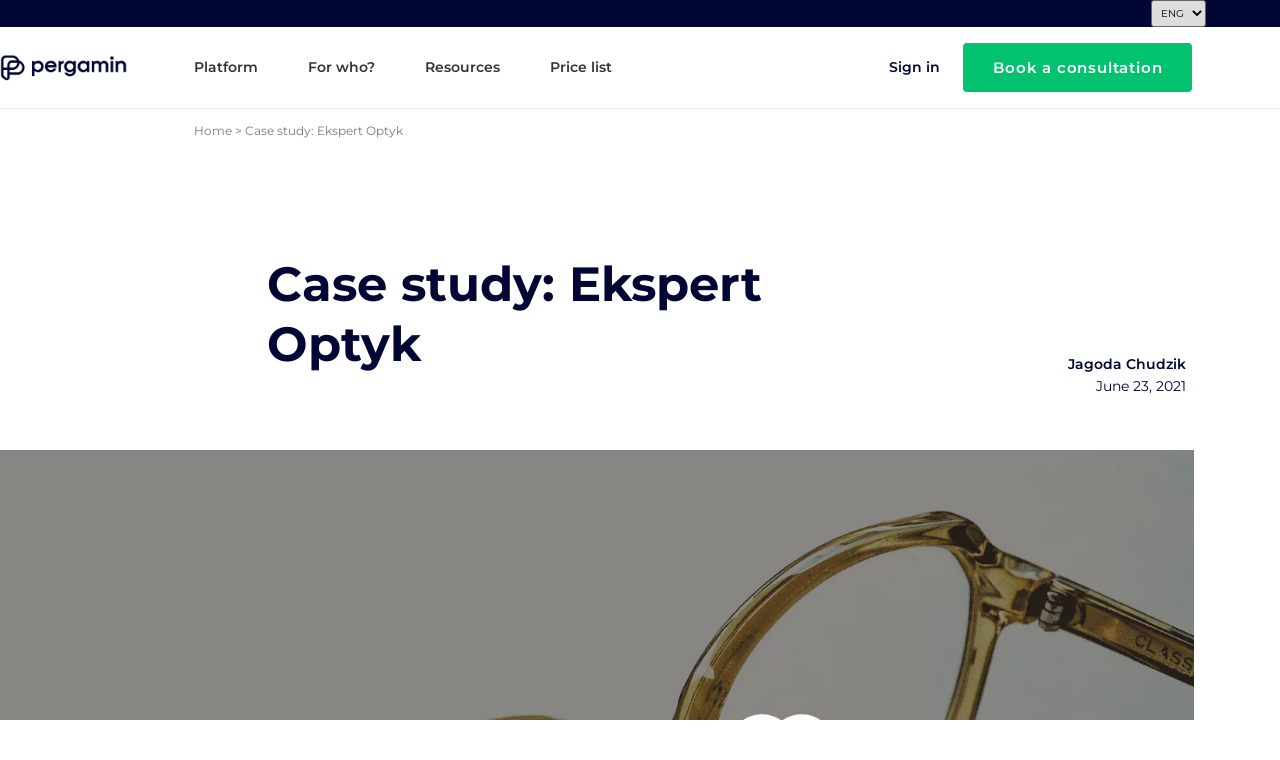

--- FILE ---
content_type: text/html; charset=UTF-8
request_url: https://pergam.in/en/blog/case-study-ekspert-optyk/
body_size: 27924
content:
<!doctype html>
<html lang="en-GB">
<head>
	<meta charset="UTF-8">
	<meta name="viewport" content="width=device-width, initial-scale=1">
	<link rel="profile" href="https://gmpg.org/xfn/11">
	<meta name='robots' content='index, follow, max-image-preview:large, max-snippet:-1, max-video-preview:-1' />
<script id="cookieyes" type="text/javascript" src="https://cdn-cookieyes.com/client_data/708059fb05ba779cc92c3732/script.js"></script><link rel="alternate" href="https://pergam.in/blog/case-study-ekspert-optyk/" hreflang="pl" />
<link rel="alternate" href="https://pergam.in/en/blog/case-study-ekspert-optyk/" hreflang="en" />

	<!-- This site is optimized with the Yoast SEO Premium plugin v23.5 (Yoast SEO v26.7) - https://yoast.com/wordpress/plugins/seo/ -->
	<title>Case study: Ekspert Optyk Group</title>
	<meta name="description" content="Ekspert Optyk enters contracts with optical stores across Poland, based on which they negotiate business terms with suppliers. See how they digitized the contracting process with Pergamin!" />
	<link rel="canonical" href="https://pergam.in/en/blog/case-study-ekspert-optyk/" />
	<meta property="og:locale" content="en_GB" />
	<meta property="og:locale:alternate" content="pl_PL" />
	<meta property="og:type" content="article" />
	<meta property="og:title" content="Case study: Ekspert Optyk" />
	<meta property="og:description" content="Ekspert Optyk enters contracts with optical stores across Poland, based on which they negotiate business terms with suppliers. See how they digitized the contracting process with Pergamin!" />
	<meta property="og:url" content="https://pergam.in/en/blog/case-study-ekspert-optyk/" />
	<meta property="og:site_name" content="Pergamin" />
	<meta property="article:publisher" content="https://www.facebook.com/pergamins/" />
	<meta property="article:published_time" content="2021-06-23T10:24:13+00:00" />
	<meta property="article:modified_time" content="2023-09-05T11:40:04+00:00" />
	<meta property="og:image" content="https://pergam.in/wp-content/uploads/2022/09/Pergamin_CaseStudy_Optyk-1024x536.png" />
	<meta property="og:image:width" content="1024" />
	<meta property="og:image:height" content="536" />
	<meta property="og:image:type" content="image/png" />
	<meta name="author" content="Jagoda Chudzik" />
	<meta name="twitter:card" content="summary_large_image" />
	<meta name="twitter:label1" content="Written by" />
	<meta name="twitter:data1" content="Jagoda Chudzik" />
	<meta name="twitter:label2" content="Estimated reading time" />
	<meta name="twitter:data2" content="4 minutes" />
	<script type="application/ld+json" class="yoast-schema-graph">{"@context":"https://schema.org","@graph":[{"@type":"Article","@id":"https://pergam.in/en/blog/case-study-ekspert-optyk/#article","isPartOf":{"@id":"https://pergam.in/en/blog/case-study-ekspert-optyk/"},"author":{"name":"Jagoda Chudzik","@id":"https://pergam.in/en/home/#/schema/person/c9e68ecbcfa9d7ab73bac85daec781e1"},"headline":"Case study: Ekspert Optyk","datePublished":"2021-06-23T10:24:13+00:00","dateModified":"2023-09-05T11:40:04+00:00","mainEntityOfPage":{"@id":"https://pergam.in/en/blog/case-study-ekspert-optyk/"},"wordCount":572,"publisher":{"@id":"https://pergam.in/en/home/#organization"},"image":{"@id":"https://pergam.in/en/blog/case-study-ekspert-optyk/#primaryimage"},"thumbnailUrl":"https://pergam.in/wp-content/uploads/2022/09/Pergamin_CaseStudy_Optyk.png","articleSection":["Case study"],"inLanguage":"en-GB"},{"@type":"WebPage","@id":"https://pergam.in/en/blog/case-study-ekspert-optyk/","url":"https://pergam.in/en/blog/case-study-ekspert-optyk/","name":"Case study: Ekspert Optyk Group","isPartOf":{"@id":"https://pergam.in/en/home/#website"},"primaryImageOfPage":{"@id":"https://pergam.in/en/blog/case-study-ekspert-optyk/#primaryimage"},"image":{"@id":"https://pergam.in/en/blog/case-study-ekspert-optyk/#primaryimage"},"thumbnailUrl":"https://pergam.in/wp-content/uploads/2022/09/Pergamin_CaseStudy_Optyk.png","datePublished":"2021-06-23T10:24:13+00:00","dateModified":"2023-09-05T11:40:04+00:00","description":"Ekspert Optyk enters contracts with optical stores across Poland, based on which they negotiate business terms with suppliers. See how they digitized the contracting process with Pergamin!","breadcrumb":{"@id":"https://pergam.in/en/blog/case-study-ekspert-optyk/#breadcrumb"},"inLanguage":"en-GB","potentialAction":[{"@type":"ReadAction","target":["https://pergam.in/en/blog/case-study-ekspert-optyk/"]}]},{"@type":"ImageObject","inLanguage":"en-GB","@id":"https://pergam.in/en/blog/case-study-ekspert-optyk/#primaryimage","url":"https://pergam.in/wp-content/uploads/2022/09/Pergamin_CaseStudy_Optyk.png","contentUrl":"https://pergam.in/wp-content/uploads/2022/09/Pergamin_CaseStudy_Optyk.png","width":2400,"height":1256},{"@type":"BreadcrumbList","@id":"https://pergam.in/en/blog/case-study-ekspert-optyk/#breadcrumb","itemListElement":[{"@type":"ListItem","position":1,"name":"Home","item":"https://pergam.in/en/home/"},{"@type":"ListItem","position":2,"name":"Case study: Ekspert Optyk"}]},{"@type":"WebSite","@id":"https://pergam.in/en/home/#website","url":"https://pergam.in/en/home/","name":"Pergamin","description":"Podpisuj Elektronicznie Umowy","publisher":{"@id":"https://pergam.in/en/home/#organization"},"potentialAction":[{"@type":"SearchAction","target":{"@type":"EntryPoint","urlTemplate":"https://pergam.in/en/home/?s={search_term_string}"},"query-input":{"@type":"PropertyValueSpecification","valueRequired":true,"valueName":"search_term_string"}}],"inLanguage":"en-GB"},{"@type":"Organization","@id":"https://pergam.in/en/home/#organization","name":"Pergamin","url":"https://pergam.in/en/home/","logo":{"@type":"ImageObject","inLanguage":"en-GB","@id":"https://pergam.in/en/home/#/schema/logo/image/","url":"https://pergam.in/wp-content/uploads/2022/05/pergamin_logo_midnight-scaled.jpg","contentUrl":"https://pergam.in/wp-content/uploads/2022/05/pergamin_logo_midnight-scaled.jpg","width":2560,"height":819,"caption":"Pergamin"},"image":{"@id":"https://pergam.in/en/home/#/schema/logo/image/"},"sameAs":["https://www.facebook.com/pergamins/","https://instagram.com/pergam.in/","https://www.linkedin.com/company/prgmn/","https://www.youtube.com/channel/UC2EVAT--OmOm78NS_G7FRPA/featured"]},{"@type":"Person","@id":"https://pergam.in/en/home/#/schema/person/c9e68ecbcfa9d7ab73bac85daec781e1","name":"Jagoda Chudzik","image":{"@type":"ImageObject","inLanguage":"en-GB","@id":"https://pergam.in/en/home/#/schema/person/image/","url":"https://secure.gravatar.com/avatar/e0e60df04c3bf424114fb85819e30be313b106242e0ee45868d19b9ee3285f44?s=96&d=mm&r=g","contentUrl":"https://secure.gravatar.com/avatar/e0e60df04c3bf424114fb85819e30be313b106242e0ee45868d19b9ee3285f44?s=96&d=mm&r=g","caption":"Jagoda Chudzik"},"url":"https://pergam.in/en/blog/author/jagoda-chudzik/"}]}</script>
	<!-- / Yoast SEO Premium plugin. -->


<link href='https://fonts.gstatic.com' crossorigin rel='preconnect' />
<link rel="alternate" type="application/rss+xml" title="Pergamin &raquo; Feed" href="https://pergam.in/en/feed/" />
<link rel="alternate" type="application/rss+xml" title="Pergamin &raquo; Comments Feed" href="https://pergam.in/en/comments/feed/" />
<link rel="alternate" title="oEmbed (JSON)" type="application/json+oembed" href="https://pergam.in/wp-json/oembed/1.0/embed?url=https%3A%2F%2Fpergam.in%2Fen%2Fblog%2Fcase-study-ekspert-optyk%2F" />
<link rel="alternate" title="oEmbed (XML)" type="text/xml+oembed" href="https://pergam.in/wp-json/oembed/1.0/embed?url=https%3A%2F%2Fpergam.in%2Fen%2Fblog%2Fcase-study-ekspert-optyk%2F&#038;format=xml" />
		<style>
			.lazyload,
			.lazyloading {
				max-width: 100%;
			}
		</style>
		<style id='wp-img-auto-sizes-contain-inline-css'>
img:is([sizes=auto i],[sizes^="auto," i]){contain-intrinsic-size:3000px 1500px}
/*# sourceURL=wp-img-auto-sizes-contain-inline-css */
</style>
<link rel='stylesheet' id='hello-elementor-theme-style-css' href='https://pergam.in/wp-content/themes/hello-elementor/theme.min.css?ver=3.4.1' media='all' />
<link rel='stylesheet' id='jet-menu-hello-css' href='https://pergam.in/wp-content/plugins/jet-menu/integration/themes/hello-elementor/assets/css/style.css?ver=2.4.18' media='all' />
<style id='wp-emoji-styles-inline-css'>

	img.wp-smiley, img.emoji {
		display: inline !important;
		border: none !important;
		box-shadow: none !important;
		height: 1em !important;
		width: 1em !important;
		margin: 0 0.07em !important;
		vertical-align: -0.1em !important;
		background: none !important;
		padding: 0 !important;
	}
/*# sourceURL=wp-emoji-styles-inline-css */
</style>
<link rel='stylesheet' id='wp-block-library-css' href='https://pergam.in/wp-includes/css/dist/block-library/style.min.css?ver=6.9' media='all' />
<style id='safe-svg-svg-icon-style-inline-css'>
.safe-svg-cover{text-align:center}.safe-svg-cover .safe-svg-inside{display:inline-block;max-width:100%}.safe-svg-cover svg{fill:currentColor;height:100%;max-height:100%;max-width:100%;width:100%}

/*# sourceURL=https://pergam.in/wp-content/plugins/safe-svg/dist/safe-svg-block-frontend.css */
</style>
<style id='global-styles-inline-css'>
:root{--wp--preset--aspect-ratio--square: 1;--wp--preset--aspect-ratio--4-3: 4/3;--wp--preset--aspect-ratio--3-4: 3/4;--wp--preset--aspect-ratio--3-2: 3/2;--wp--preset--aspect-ratio--2-3: 2/3;--wp--preset--aspect-ratio--16-9: 16/9;--wp--preset--aspect-ratio--9-16: 9/16;--wp--preset--color--black: #000000;--wp--preset--color--cyan-bluish-gray: #abb8c3;--wp--preset--color--white: #ffffff;--wp--preset--color--pale-pink: #f78da7;--wp--preset--color--vivid-red: #cf2e2e;--wp--preset--color--luminous-vivid-orange: #ff6900;--wp--preset--color--luminous-vivid-amber: #fcb900;--wp--preset--color--light-green-cyan: #7bdcb5;--wp--preset--color--vivid-green-cyan: #00d084;--wp--preset--color--pale-cyan-blue: #8ed1fc;--wp--preset--color--vivid-cyan-blue: #0693e3;--wp--preset--color--vivid-purple: #9b51e0;--wp--preset--gradient--vivid-cyan-blue-to-vivid-purple: linear-gradient(135deg,rgb(6,147,227) 0%,rgb(155,81,224) 100%);--wp--preset--gradient--light-green-cyan-to-vivid-green-cyan: linear-gradient(135deg,rgb(122,220,180) 0%,rgb(0,208,130) 100%);--wp--preset--gradient--luminous-vivid-amber-to-luminous-vivid-orange: linear-gradient(135deg,rgb(252,185,0) 0%,rgb(255,105,0) 100%);--wp--preset--gradient--luminous-vivid-orange-to-vivid-red: linear-gradient(135deg,rgb(255,105,0) 0%,rgb(207,46,46) 100%);--wp--preset--gradient--very-light-gray-to-cyan-bluish-gray: linear-gradient(135deg,rgb(238,238,238) 0%,rgb(169,184,195) 100%);--wp--preset--gradient--cool-to-warm-spectrum: linear-gradient(135deg,rgb(74,234,220) 0%,rgb(151,120,209) 20%,rgb(207,42,186) 40%,rgb(238,44,130) 60%,rgb(251,105,98) 80%,rgb(254,248,76) 100%);--wp--preset--gradient--blush-light-purple: linear-gradient(135deg,rgb(255,206,236) 0%,rgb(152,150,240) 100%);--wp--preset--gradient--blush-bordeaux: linear-gradient(135deg,rgb(254,205,165) 0%,rgb(254,45,45) 50%,rgb(107,0,62) 100%);--wp--preset--gradient--luminous-dusk: linear-gradient(135deg,rgb(255,203,112) 0%,rgb(199,81,192) 50%,rgb(65,88,208) 100%);--wp--preset--gradient--pale-ocean: linear-gradient(135deg,rgb(255,245,203) 0%,rgb(182,227,212) 50%,rgb(51,167,181) 100%);--wp--preset--gradient--electric-grass: linear-gradient(135deg,rgb(202,248,128) 0%,rgb(113,206,126) 100%);--wp--preset--gradient--midnight: linear-gradient(135deg,rgb(2,3,129) 0%,rgb(40,116,252) 100%);--wp--preset--font-size--small: 13px;--wp--preset--font-size--medium: 20px;--wp--preset--font-size--large: 36px;--wp--preset--font-size--x-large: 42px;--wp--preset--spacing--20: 0.44rem;--wp--preset--spacing--30: 0.67rem;--wp--preset--spacing--40: 1rem;--wp--preset--spacing--50: 1.5rem;--wp--preset--spacing--60: 2.25rem;--wp--preset--spacing--70: 3.38rem;--wp--preset--spacing--80: 5.06rem;--wp--preset--shadow--natural: 6px 6px 9px rgba(0, 0, 0, 0.2);--wp--preset--shadow--deep: 12px 12px 50px rgba(0, 0, 0, 0.4);--wp--preset--shadow--sharp: 6px 6px 0px rgba(0, 0, 0, 0.2);--wp--preset--shadow--outlined: 6px 6px 0px -3px rgb(255, 255, 255), 6px 6px rgb(0, 0, 0);--wp--preset--shadow--crisp: 6px 6px 0px rgb(0, 0, 0);}:root { --wp--style--global--content-size: 800px;--wp--style--global--wide-size: 1200px; }:where(body) { margin: 0; }.wp-site-blocks > .alignleft { float: left; margin-right: 2em; }.wp-site-blocks > .alignright { float: right; margin-left: 2em; }.wp-site-blocks > .aligncenter { justify-content: center; margin-left: auto; margin-right: auto; }:where(.wp-site-blocks) > * { margin-block-start: 24px; margin-block-end: 0; }:where(.wp-site-blocks) > :first-child { margin-block-start: 0; }:where(.wp-site-blocks) > :last-child { margin-block-end: 0; }:root { --wp--style--block-gap: 24px; }:root :where(.is-layout-flow) > :first-child{margin-block-start: 0;}:root :where(.is-layout-flow) > :last-child{margin-block-end: 0;}:root :where(.is-layout-flow) > *{margin-block-start: 24px;margin-block-end: 0;}:root :where(.is-layout-constrained) > :first-child{margin-block-start: 0;}:root :where(.is-layout-constrained) > :last-child{margin-block-end: 0;}:root :where(.is-layout-constrained) > *{margin-block-start: 24px;margin-block-end: 0;}:root :where(.is-layout-flex){gap: 24px;}:root :where(.is-layout-grid){gap: 24px;}.is-layout-flow > .alignleft{float: left;margin-inline-start: 0;margin-inline-end: 2em;}.is-layout-flow > .alignright{float: right;margin-inline-start: 2em;margin-inline-end: 0;}.is-layout-flow > .aligncenter{margin-left: auto !important;margin-right: auto !important;}.is-layout-constrained > .alignleft{float: left;margin-inline-start: 0;margin-inline-end: 2em;}.is-layout-constrained > .alignright{float: right;margin-inline-start: 2em;margin-inline-end: 0;}.is-layout-constrained > .aligncenter{margin-left: auto !important;margin-right: auto !important;}.is-layout-constrained > :where(:not(.alignleft):not(.alignright):not(.alignfull)){max-width: var(--wp--style--global--content-size);margin-left: auto !important;margin-right: auto !important;}.is-layout-constrained > .alignwide{max-width: var(--wp--style--global--wide-size);}body .is-layout-flex{display: flex;}.is-layout-flex{flex-wrap: wrap;align-items: center;}.is-layout-flex > :is(*, div){margin: 0;}body .is-layout-grid{display: grid;}.is-layout-grid > :is(*, div){margin: 0;}body{padding-top: 0px;padding-right: 0px;padding-bottom: 0px;padding-left: 0px;}a:where(:not(.wp-element-button)){text-decoration: underline;}:root :where(.wp-element-button, .wp-block-button__link){background-color: #32373c;border-width: 0;color: #fff;font-family: inherit;font-size: inherit;font-style: inherit;font-weight: inherit;letter-spacing: inherit;line-height: inherit;padding-top: calc(0.667em + 2px);padding-right: calc(1.333em + 2px);padding-bottom: calc(0.667em + 2px);padding-left: calc(1.333em + 2px);text-decoration: none;text-transform: inherit;}.has-black-color{color: var(--wp--preset--color--black) !important;}.has-cyan-bluish-gray-color{color: var(--wp--preset--color--cyan-bluish-gray) !important;}.has-white-color{color: var(--wp--preset--color--white) !important;}.has-pale-pink-color{color: var(--wp--preset--color--pale-pink) !important;}.has-vivid-red-color{color: var(--wp--preset--color--vivid-red) !important;}.has-luminous-vivid-orange-color{color: var(--wp--preset--color--luminous-vivid-orange) !important;}.has-luminous-vivid-amber-color{color: var(--wp--preset--color--luminous-vivid-amber) !important;}.has-light-green-cyan-color{color: var(--wp--preset--color--light-green-cyan) !important;}.has-vivid-green-cyan-color{color: var(--wp--preset--color--vivid-green-cyan) !important;}.has-pale-cyan-blue-color{color: var(--wp--preset--color--pale-cyan-blue) !important;}.has-vivid-cyan-blue-color{color: var(--wp--preset--color--vivid-cyan-blue) !important;}.has-vivid-purple-color{color: var(--wp--preset--color--vivid-purple) !important;}.has-black-background-color{background-color: var(--wp--preset--color--black) !important;}.has-cyan-bluish-gray-background-color{background-color: var(--wp--preset--color--cyan-bluish-gray) !important;}.has-white-background-color{background-color: var(--wp--preset--color--white) !important;}.has-pale-pink-background-color{background-color: var(--wp--preset--color--pale-pink) !important;}.has-vivid-red-background-color{background-color: var(--wp--preset--color--vivid-red) !important;}.has-luminous-vivid-orange-background-color{background-color: var(--wp--preset--color--luminous-vivid-orange) !important;}.has-luminous-vivid-amber-background-color{background-color: var(--wp--preset--color--luminous-vivid-amber) !important;}.has-light-green-cyan-background-color{background-color: var(--wp--preset--color--light-green-cyan) !important;}.has-vivid-green-cyan-background-color{background-color: var(--wp--preset--color--vivid-green-cyan) !important;}.has-pale-cyan-blue-background-color{background-color: var(--wp--preset--color--pale-cyan-blue) !important;}.has-vivid-cyan-blue-background-color{background-color: var(--wp--preset--color--vivid-cyan-blue) !important;}.has-vivid-purple-background-color{background-color: var(--wp--preset--color--vivid-purple) !important;}.has-black-border-color{border-color: var(--wp--preset--color--black) !important;}.has-cyan-bluish-gray-border-color{border-color: var(--wp--preset--color--cyan-bluish-gray) !important;}.has-white-border-color{border-color: var(--wp--preset--color--white) !important;}.has-pale-pink-border-color{border-color: var(--wp--preset--color--pale-pink) !important;}.has-vivid-red-border-color{border-color: var(--wp--preset--color--vivid-red) !important;}.has-luminous-vivid-orange-border-color{border-color: var(--wp--preset--color--luminous-vivid-orange) !important;}.has-luminous-vivid-amber-border-color{border-color: var(--wp--preset--color--luminous-vivid-amber) !important;}.has-light-green-cyan-border-color{border-color: var(--wp--preset--color--light-green-cyan) !important;}.has-vivid-green-cyan-border-color{border-color: var(--wp--preset--color--vivid-green-cyan) !important;}.has-pale-cyan-blue-border-color{border-color: var(--wp--preset--color--pale-cyan-blue) !important;}.has-vivid-cyan-blue-border-color{border-color: var(--wp--preset--color--vivid-cyan-blue) !important;}.has-vivid-purple-border-color{border-color: var(--wp--preset--color--vivid-purple) !important;}.has-vivid-cyan-blue-to-vivid-purple-gradient-background{background: var(--wp--preset--gradient--vivid-cyan-blue-to-vivid-purple) !important;}.has-light-green-cyan-to-vivid-green-cyan-gradient-background{background: var(--wp--preset--gradient--light-green-cyan-to-vivid-green-cyan) !important;}.has-luminous-vivid-amber-to-luminous-vivid-orange-gradient-background{background: var(--wp--preset--gradient--luminous-vivid-amber-to-luminous-vivid-orange) !important;}.has-luminous-vivid-orange-to-vivid-red-gradient-background{background: var(--wp--preset--gradient--luminous-vivid-orange-to-vivid-red) !important;}.has-very-light-gray-to-cyan-bluish-gray-gradient-background{background: var(--wp--preset--gradient--very-light-gray-to-cyan-bluish-gray) !important;}.has-cool-to-warm-spectrum-gradient-background{background: var(--wp--preset--gradient--cool-to-warm-spectrum) !important;}.has-blush-light-purple-gradient-background{background: var(--wp--preset--gradient--blush-light-purple) !important;}.has-blush-bordeaux-gradient-background{background: var(--wp--preset--gradient--blush-bordeaux) !important;}.has-luminous-dusk-gradient-background{background: var(--wp--preset--gradient--luminous-dusk) !important;}.has-pale-ocean-gradient-background{background: var(--wp--preset--gradient--pale-ocean) !important;}.has-electric-grass-gradient-background{background: var(--wp--preset--gradient--electric-grass) !important;}.has-midnight-gradient-background{background: var(--wp--preset--gradient--midnight) !important;}.has-small-font-size{font-size: var(--wp--preset--font-size--small) !important;}.has-medium-font-size{font-size: var(--wp--preset--font-size--medium) !important;}.has-large-font-size{font-size: var(--wp--preset--font-size--large) !important;}.has-x-large-font-size{font-size: var(--wp--preset--font-size--x-large) !important;}
:root :where(.wp-block-pullquote){font-size: 1.5em;line-height: 1.6;}
/*# sourceURL=global-styles-inline-css */
</style>
<link rel='stylesheet' id='hello-elementor-css' href='https://pergam.in/wp-content/themes/hello-elementor/style.min.css?ver=3.4.1' media='all' />
<link rel='stylesheet' id='hello-elementor-header-footer-css' href='https://pergam.in/wp-content/themes/hello-elementor/header-footer.min.css?ver=3.4.1' media='all' />
<link rel='stylesheet' id='font-awesome-all-css' href='https://pergam.in/wp-content/plugins/jet-menu/assets/public/lib/font-awesome/css/all.min.css?ver=5.12.0' media='all' />
<link rel='stylesheet' id='font-awesome-v4-shims-css' href='https://pergam.in/wp-content/plugins/jet-menu/assets/public/lib/font-awesome/css/v4-shims.min.css?ver=5.12.0' media='all' />
<link rel='stylesheet' id='jet-menu-public-styles-css' href='https://pergam.in/wp-content/plugins/jet-menu/assets/public/css/public.css?ver=2.4.18' media='all' />
<link rel='stylesheet' id='elementor-icons-css' href='https://pergam.in/wp-content/plugins/elementor/assets/lib/eicons/css/elementor-icons.min.css?ver=5.45.0' media='all' />
<link rel='stylesheet' id='elementor-frontend-css' href='https://pergam.in/wp-content/plugins/elementor/assets/css/frontend.min.css?ver=3.34.1' media='all' />
<link rel='stylesheet' id='elementor-post-10-css' href='https://pergam.in/wp-content/uploads/elementor/css/post-10.css?ver=1768800439' media='all' />
<link rel='stylesheet' id='elementor-pro-css' href='https://pergam.in/wp-content/plugins/elementor-pro/assets/css/frontend.min.css?ver=3.6.5' media='all' />
<link rel='stylesheet' id='elementor-post-20489-css' href='https://pergam.in/wp-content/uploads/elementor/css/post-20489.css?ver=1768804933' media='all' />
<link rel='stylesheet' id='elementor-post-10471-css' href='https://pergam.in/wp-content/uploads/elementor/css/post-10471.css?ver=1768800439' media='all' />
<link rel='stylesheet' id='elementor-post-10476-css' href='https://pergam.in/wp-content/uploads/elementor/css/post-10476.css?ver=1768800439' media='all' />
<link rel='stylesheet' id='elementor-post-11659-css' href='https://pergam.in/wp-content/uploads/elementor/css/post-11659.css?ver=1768800592' media='all' />
<link rel='stylesheet' id='elementor-gf-local-montserrat-css' href='https://pergam.in/wp-content/uploads/elementor/google-fonts/css/montserrat.css?ver=1742241385' media='all' />
<link rel='stylesheet' id='elementor-gf-local-robotoslab-css' href='https://pergam.in/wp-content/uploads/elementor/google-fonts/css/robotoslab.css?ver=1742241387' media='all' />
<link rel='stylesheet' id='elementor-icons-shared-0-css' href='https://pergam.in/wp-content/plugins/elementor/assets/lib/font-awesome/css/fontawesome.min.css?ver=5.15.3' media='all' />
<link rel='stylesheet' id='elementor-icons-fa-solid-css' href='https://pergam.in/wp-content/plugins/elementor/assets/lib/font-awesome/css/solid.min.css?ver=5.15.3' media='all' />
<link rel='stylesheet' id='elementor-icons-fa-brands-css' href='https://pergam.in/wp-content/plugins/elementor/assets/lib/font-awesome/css/brands.min.css?ver=5.15.3' media='all' />
<script src="https://pergam.in/wp-includes/js/jquery/jquery.min.js?ver=3.7.1" id="jquery-core-js"></script>
<script src="https://pergam.in/wp-includes/js/jquery/jquery-migrate.min.js?ver=3.4.1" id="jquery-migrate-js"></script>
<link rel="https://api.w.org/" href="https://pergam.in/wp-json/" /><link rel="alternate" title="JSON" type="application/json" href="https://pergam.in/wp-json/wp/v2/posts/20489" /><link rel="EditURI" type="application/rsd+xml" title="RSD" href="https://pergam.in/xmlrpc.php?rsd" />
<meta name="generator" content="WordPress 6.9" />
<link rel='shortlink' href='https://pergam.in/?p=20489' />
<meta name="cdp-version" content="1.5.0" /><!-- Google Tag Manager -->
<script>(function(w,d,s,l,i){w[l]=w[l]||[];w[l].push({'gtm.start':
new Date().getTime(),event:'gtm.js'});var f=d.getElementsByTagName(s)[0],
j=d.createElement(s),dl=l!='dataLayer'?'&l='+l:'';j.async=true;j.src=
'https://www.googletagmanager.com/gtm.js?id='+i+dl;f.parentNode.insertBefore(j,f);
})(window,document,'script','dataLayer','GTM-M2M895V');</script>
<!-- End Google Tag Manager -->
<!-- Google Tag Manager (noscript) -->
<noscript><iframe data-src="https://www.googletagmanager.com/ns.html?id=GTM-M2M895V"
height="0" width="0" style="display:none;visibility:hidden" src="[data-uri]" class="lazyload" data-load-mode="1"></iframe></noscript>
<!-- End Google Tag Manager (noscript) -->			<!-- DO NOT COPY THIS SNIPPET! Start of Page Analytics Tracking for HubSpot WordPress plugin v11.3.37-->
			<script class="hsq-set-content-id" data-content-id="blog-post">
				var _hsq = _hsq || [];
				_hsq.push(["setContentType", "blog-post"]);
			</script>
			<!-- DO NOT COPY THIS SNIPPET! End of Page Analytics Tracking for HubSpot WordPress plugin -->
					<script>
			document.documentElement.className = document.documentElement.className.replace('no-js', 'js');
		</script>
				<style>
			.no-js img.lazyload {
				display: none;
			}

			figure.wp-block-image img.lazyloading {
				min-width: 150px;
			}

			.lazyload,
			.lazyloading {
				--smush-placeholder-width: 100px;
				--smush-placeholder-aspect-ratio: 1/1;
				width: var(--smush-image-width, var(--smush-placeholder-width)) !important;
				aspect-ratio: var(--smush-image-aspect-ratio, var(--smush-placeholder-aspect-ratio)) !important;
			}

						.lazyload, .lazyloading {
				opacity: 0;
			}

			.lazyloaded {
				opacity: 1;
				transition: opacity 400ms;
				transition-delay: 0ms;
			}

					</style>
		<meta name="generator" content="Elementor 3.34.1; features: additional_custom_breakpoints; settings: css_print_method-external, google_font-enabled, font_display-auto">
<!-- Global site tag (gtag.js) - Google Analytics -->
<script async src="https://www.googletagmanager.com/gtag/js?id=UA-115776024-1"></script>
<script>
  window.dataLayer = window.dataLayer || [];
  function gtag(){dataLayer.push(arguments);}
  gtag('js', new Date());

  gtag('config', 'UA-115776024-1');
</script>
			<style>
				.e-con.e-parent:nth-of-type(n+4):not(.e-lazyloaded):not(.e-no-lazyload),
				.e-con.e-parent:nth-of-type(n+4):not(.e-lazyloaded):not(.e-no-lazyload) * {
					background-image: none !important;
				}
				@media screen and (max-height: 1024px) {
					.e-con.e-parent:nth-of-type(n+3):not(.e-lazyloaded):not(.e-no-lazyload),
					.e-con.e-parent:nth-of-type(n+3):not(.e-lazyloaded):not(.e-no-lazyload) * {
						background-image: none !important;
					}
				}
				@media screen and (max-height: 640px) {
					.e-con.e-parent:nth-of-type(n+2):not(.e-lazyloaded):not(.e-no-lazyload),
					.e-con.e-parent:nth-of-type(n+2):not(.e-lazyloaded):not(.e-no-lazyload) * {
						background-image: none !important;
					}
				}
			</style>
			<link rel="icon" href="https://pergam.in/wp-content/uploads/2022/11/cropped-favicon-1-32x32.png" sizes="32x32" />
<link rel="icon" href="https://pergam.in/wp-content/uploads/2022/11/cropped-favicon-1-192x192.png" sizes="192x192" />
<link rel="apple-touch-icon" href="https://pergam.in/wp-content/uploads/2022/11/cropped-favicon-1-180x180.png" />
<meta name="msapplication-TileImage" content="https://pergam.in/wp-content/uploads/2022/11/cropped-favicon-1-270x270.png" />
		<style id="wp-custom-css">
			.elementor-location-single .elementor-icon-list-items {
	    list-style-type: none;
}

.elementor-element-105912e i.fa-arrow-right {
color:#fff;
}

.cmtt-backlink {
    color: #010634 !important;
}

.comments-area a, .page-content a {
    color: #010634;
}

.cmtt-backlink-top {
	display: none !important;
}

.postid-18201 .elementor-element-44c981c {
	display:none;
}

.elementor-popup-modal .dialog-widget-content {
	width:100%;
}

#elementor-popup-modal-19203 .dialog-message {
	width:100%;
}

#elementor-popup-modal-19222 .dialog-message {
	width:100%;
}

#elementor-popup-modal-19217 .dialog-message {
	width:100%;
}

#elementor-popup-modal-19232 .dialog-message {
	width:100%;
}

.historie .elementor-image img {
	max-height:44px;
}
.elementor-widget-container a{
	color: inherit !important;
}
/*
.elementor-widget-container a:hover{
	color: darkred !important;
}
.elementor-widget-container a:active{
	color: red !important;
}
*/
.elementor-button-text{
	color: white;
}

body.page-id-10004 .uc_ispt_container .uc_ispt_header,
body.page-id-1100 .uc_ispt_container .uc_ispt_header{
	display: none;
}

select.pll-switcher-select {
	width: auto;
}

.postid-22334 div.elementor-widget-table-of-contents, .postid-22307 div.elementor-widget-table-of-contents{
	display: none;
}

@media screen and (max-width:767px){
	.uc_bold_tabs .panes  section.elementor-section{
		
		padding:0!important;
		
	}
}

.home .page-header .entry-title{
	display:none;
}		</style>
		</head>
<body class="wp-singular post-template-default single single-post postid-20489 single-format-standard wp-embed-responsive wp-theme-hello-elementor hello-elementor-default jet-desktop-menu-active elementor-default elementor-kit-10 elementor-page elementor-page-20489 elementor-page-11659">


<a class="skip-link screen-reader-text" href="#content">Skip to content</a>

		<div data-elementor-type="header" data-elementor-id="10471" class="elementor elementor-10471 elementor-location-header">
					<div class="elementor-section-wrap">
								<section class="elementor-section elementor-top-section elementor-element elementor-element-5c8f105 elementor-hidden-mobile elementor-section-boxed elementor-section-height-default elementor-section-height-default" data-id="5c8f105" data-element_type="section" data-settings="{&quot;background_background&quot;:&quot;classic&quot;}">
						<div class="elementor-container elementor-column-gap-no">
					<div class="elementor-column elementor-col-25 elementor-top-column elementor-element elementor-element-1ee5545" data-id="1ee5545" data-element_type="column">
			<div class="elementor-widget-wrap elementor-element-populated">
							</div>
		</div>
				<div class="elementor-column elementor-col-25 elementor-top-column elementor-element elementor-element-ebad010" data-id="ebad010" data-element_type="column">
			<div class="elementor-widget-wrap elementor-element-populated">
							</div>
		</div>
				<div class="elementor-column elementor-col-25 elementor-top-column elementor-element elementor-element-5dd7d92" data-id="5dd7d92" data-element_type="column">
			<div class="elementor-widget-wrap elementor-element-populated">
							</div>
		</div>
				<div class="elementor-column elementor-col-25 elementor-top-column elementor-element elementor-element-2c65fe6" data-id="2c65fe6" data-element_type="column">
			<div class="elementor-widget-wrap elementor-element-populated">
						<div class="elementor-element elementor-element-4271145 switcher elementor-widget elementor-widget-wp-widget-polylang" data-id="4271145" data-element_type="widget" data-widget_type="wp-widget-polylang.default">
				<div class="elementor-widget-container">
					<label class="screen-reader-text" for="lang_choice_polylang-REPLACE_TO_ID">Choose a language</label><select name="lang_choice_polylang-REPLACE_TO_ID" id="lang_choice_polylang-REPLACE_TO_ID" class="pll-switcher-select">
	<option value="https://pergam.in/blog/case-study-ekspert-optyk/" lang="pl-PL">PL</option>
	<option value="https://pergam.in/en/blog/case-study-ekspert-optyk/" lang="en-GB" selected='selected'>ENG</option>

</select>
<script>
					document.getElementById( "lang_choice_polylang-REPLACE_TO_ID" ).addEventListener( "change", function ( event ) { location.href = event.currentTarget.value; } )
				</script>				</div>
				</div>
					</div>
		</div>
					</div>
		</section>
				<section class="elementor-section elementor-top-section elementor-element elementor-element-702170 elementor-hidden-mobile elementor-section-boxed elementor-section-height-default elementor-section-height-default" data-id="702170" data-element_type="section" data-settings="{&quot;background_background&quot;:&quot;classic&quot;,&quot;sticky&quot;:&quot;top&quot;,&quot;sticky_on&quot;:[&quot;desktop&quot;,&quot;tablet&quot;,&quot;mobile&quot;],&quot;sticky_offset&quot;:0,&quot;sticky_effects_offset&quot;:0}">
						<div class="elementor-container elementor-column-gap-no">
					<div class="elementor-column elementor-col-25 elementor-top-column elementor-element elementor-element-52c5bf47" data-id="52c5bf47" data-element_type="column">
			<div class="elementor-widget-wrap elementor-element-populated">
						<div class="elementor-element elementor-element-bb37a2e elementor-widget elementor-widget-image" data-id="bb37a2e" data-element_type="widget" data-widget_type="image.default">
				<div class="elementor-widget-container">
																<a href="https://pergam.in/en/home/">
							<img fetchpriority="high" width="2560" height="819" src="https://pergam.in/wp-content/uploads/2022/05/pergamin_logo_midnight-scaled.jpg" class="attachment-full size-full wp-image-12892" alt="" srcset="https://pergam.in/wp-content/uploads/2022/05/pergamin_logo_midnight-scaled.jpg 2560w, https://pergam.in/wp-content/uploads/2022/05/pergamin_logo_midnight-300x96.jpg 300w, https://pergam.in/wp-content/uploads/2022/05/pergamin_logo_midnight-1024x328.jpg 1024w, https://pergam.in/wp-content/uploads/2022/05/pergamin_logo_midnight-768x246.jpg 768w, https://pergam.in/wp-content/uploads/2022/05/pergamin_logo_midnight-1536x492.jpg 1536w, https://pergam.in/wp-content/uploads/2022/05/pergamin_logo_midnight-2048x656.jpg 2048w" sizes="(max-width: 2560px) 100vw, 2560px" />								</a>
															</div>
				</div>
					</div>
		</div>
				<div class="elementor-column elementor-col-25 elementor-top-column elementor-element elementor-element-71ed693b" data-id="71ed693b" data-element_type="column">
			<div class="elementor-widget-wrap elementor-element-populated">
						<div class="elementor-element elementor-element-f0aed7a elementor-widget elementor-widget-jet-mega-menu" data-id="f0aed7a" data-element_type="widget" data-widget_type="jet-mega-menu.default">
				<div class="elementor-widget-container">
					<div class="menu-glowne-eng-container"><div class="jet-menu-container"><div class="jet-menu-inner"><ul class="jet-menu jet-menu--animation-type-fade jet-menu--roll-up"><li id="jet-menu-item-10479" class="jet-menu-item jet-menu-item-type-custom jet-menu-item-object-custom jet-has-roll-up jet-mega-menu-item jet-regular-item jet-menu-item-has-children jet-menu-item-10479"><a href="#" class="top-level-link"><div class="jet-menu-item-wrapper"><div class="jet-menu-title">Platform</div><i class="jet-dropdown-arrow fa "></i></div></a><div class="jet-sub-mega-menu" data-template-id="10483">		<div data-elementor-type="wp-post" data-elementor-id="10483" class="elementor elementor-10483">
						<section class="elementor-section elementor-top-section elementor-element elementor-element-8fc4944 elementor-section-boxed elementor-section-height-default elementor-section-height-default" data-id="8fc4944" data-element_type="section" data-settings="{&quot;background_background&quot;:&quot;classic&quot;}">
						<div class="elementor-container elementor-column-gap-no">
					<div class="elementor-column elementor-col-33 elementor-top-column elementor-element elementor-element-856e8bc" data-id="856e8bc" data-element_type="column">
			<div class="elementor-widget-wrap elementor-element-populated">
						<div class="elementor-element elementor-element-1c085c2 elementor-widget elementor-widget-text-editor" data-id="1c085c2" data-element_type="widget" data-widget_type="text-editor.default">
				<div class="elementor-widget-container">
									<p><a href="https://pergam.in/en/home/#workflow">Features</a><br /><a href="https://pergam.in/en/about-pergamin/"><span style="font-weight: 400;">Career</span></a></p><p><a href="https://pergam.in/en/transaction-api/">Transaction API</a></p><p><a href="https://pergam.in/en/pergamin-connect-no-code-integration-module/">Pergamin Connect </a></p><p><a href="https://pergam.in/en/mszafir-certificate-for-single-signature/">mSzafir certificate</a></p><p><a href="https://pergam.in/en/secure-digital-contracts/">Security</a></p>								</div>
				</div>
					</div>
		</div>
				<div class="elementor-column elementor-col-33 elementor-top-column elementor-element elementor-element-b217685" data-id="b217685" data-element_type="column">
			<div class="elementor-widget-wrap elementor-element-populated">
						<div class="elementor-element elementor-element-78f9eda elementor-widget elementor-widget-image" data-id="78f9eda" data-element_type="widget" data-widget_type="image.default">
				<div class="elementor-widget-container">
															<img width="2048" height="2048" data-src="https://pergam.in/wp-content/uploads/2022/05/pergamin_3-2048x2048.png" class="attachment-2048x2048 size-2048x2048 wp-image-889 lazyload" alt="" data-srcset="https://pergam.in/wp-content/uploads/2022/05/pergamin_3-2048x2048.png 2048w, https://pergam.in/wp-content/uploads/2022/05/pergamin_3-300x300.png 300w, https://pergam.in/wp-content/uploads/2022/05/pergamin_3-1024x1024.png 1024w, https://pergam.in/wp-content/uploads/2022/05/pergamin_3-150x150.png 150w, https://pergam.in/wp-content/uploads/2022/05/pergamin_3-768x768.png 768w, https://pergam.in/wp-content/uploads/2022/05/pergamin_3-1536x1536.png 1536w" data-sizes="(max-width: 2048px) 100vw, 2048px" src="[data-uri]" style="--smush-placeholder-width: 2048px; --smush-placeholder-aspect-ratio: 2048/2048;" />															</div>
				</div>
					</div>
		</div>
				<div class="elementor-column elementor-col-33 elementor-top-column elementor-element elementor-element-eb3a444" data-id="eb3a444" data-element_type="column">
			<div class="elementor-widget-wrap elementor-element-populated">
						<div class="elementor-element elementor-element-74440fc elementor-widget elementor-widget-heading" data-id="74440fc" data-element_type="widget" data-widget_type="heading.default">
				<div class="elementor-widget-container">
					<h2 class="elementor-heading-title elementor-size-default">We have helped hundreds 
of companies <br>to automate 
their document workflow.
</h2>				</div>
				</div>
				<div class="elementor-element elementor-element-37aa055 elementor-widget elementor-widget-text-editor" data-id="37aa055" data-element_type="widget" data-widget_type="text-editor.default">
				<div class="elementor-widget-container">
									<p><span style="font-weight: 400;">Find out how we can help you. Switch to an integrated approach </span></p><p><span style="font-weight: 400;">to creating and sharing contracts.</span></p>								</div>
				</div>
					</div>
		</div>
					</div>
		</section>
				</div>
		</div></li>
<li id="jet-menu-item-10480" class="jet-menu-item jet-menu-item-type-custom jet-menu-item-object-custom jet-has-roll-up jet-mega-menu-item jet-regular-item jet-menu-item-has-children jet-menu-item-10480"><a href="#" class="top-level-link"><div class="jet-menu-item-wrapper"><div class="jet-menu-title">For who?</div><i class="jet-dropdown-arrow fa "></i></div></a><div class="jet-sub-mega-menu" data-template-id="10487">		<div data-elementor-type="wp-post" data-elementor-id="10487" class="elementor elementor-10487">
						<section class="elementor-section elementor-top-section elementor-element elementor-element-62955b6 elementor-section-boxed elementor-section-height-default elementor-section-height-default" data-id="62955b6" data-element_type="section" data-settings="{&quot;background_background&quot;:&quot;classic&quot;}">
						<div class="elementor-container elementor-column-gap-no">
					<div class="elementor-column elementor-col-33 elementor-top-column elementor-element elementor-element-a568a4a" data-id="a568a4a" data-element_type="column">
			<div class="elementor-widget-wrap elementor-element-populated">
						<div class="elementor-element elementor-element-41de8d0 elementor-widget elementor-widget-text-editor" data-id="41de8d0" data-element_type="widget" data-widget_type="text-editor.default">
				<div class="elementor-widget-container">
									<p><a href="https://pergam.in/en/small-and-medium-businesses">Medium-sized businesses</a><br /><br /><a href="https://pergam.in/en/enterprise/">Large companies</a></p><div id="malwarebytes-root"> </div>								</div>
				</div>
				<div class="elementor-element elementor-element-0f7a1dd elementor-widget elementor-widget-image" data-id="0f7a1dd" data-element_type="widget" data-widget_type="image.default">
				<div class="elementor-widget-container">
															<img width="1536" height="447" data-src="https://pergam.in/wp-content/uploads/2022/05/pergamin_1-1536x447.png" class="attachment-1536x1536 size-1536x1536 wp-image-888 lazyload" alt="" data-srcset="https://pergam.in/wp-content/uploads/2022/05/pergamin_1-1536x447.png 1536w, https://pergam.in/wp-content/uploads/2022/05/pergamin_1-300x87.png 300w, https://pergam.in/wp-content/uploads/2022/05/pergamin_1-1024x298.png 1024w, https://pergam.in/wp-content/uploads/2022/05/pergamin_1-768x224.png 768w, https://pergam.in/wp-content/uploads/2022/05/pergamin_1-2048x596.png 2048w" data-sizes="(max-width: 1536px) 100vw, 1536px" src="[data-uri]" style="--smush-placeholder-width: 1536px; --smush-placeholder-aspect-ratio: 1536/447;" />															</div>
				</div>
				<div class="elementor-element elementor-element-8cb3c18 elementor-widget elementor-widget-text-editor" data-id="8cb3c18" data-element_type="widget" data-widget_type="text-editor.default">
				<div class="elementor-widget-container">
									<p>Are you looking for solutions for your company? Our consultants will prepare an offer for you <a class="special" href="#">Contact Us!</a></p>								</div>
				</div>
					</div>
		</div>
				<div class="elementor-column elementor-col-33 elementor-top-column elementor-element elementor-element-c525308" data-id="c525308" data-element_type="column">
			<div class="elementor-widget-wrap elementor-element-populated">
						<div class="elementor-element elementor-element-49dd140 elementor-widget elementor-widget-text-editor" data-id="49dd140" data-element_type="widget" data-widget_type="text-editor.default">
				<div class="elementor-widget-container">
									<p>Industries:</p>								</div>
				</div>
				<div class="elementor-element elementor-element-a90f944 elementor-widget elementor-widget-text-editor" data-id="a90f944" data-element_type="widget" data-widget_type="text-editor.default">
				<div class="elementor-widget-container">
									<p><a href="https://pergam.in/en/industries-accounting-office/">Accounting</a></p><p><a href="https://pergam.in/en/industries-automotive/">Automotive</a></p><p><a href="https://pergam.in/en/industries-education/">Education</a></p><p><a href="https://pergam.in/en/industries-events/">Events</a></p><p><a href="https://pergam.in/en/industries-finances/">Finance &amp; Insurance</a></p><p><a href="https://pergam.in/en/industries-heavy-duty/">Heavy duty</a></p><p><a href="https://pergam.in/en/industries-hr-agencies/">HR agencies</a></p><p><a href="https://pergam.in/en/industries-it/">IT</a></p><p><a href="https://pergam.in/en/digital-contracts-for-marketing-agencies/">Marketing agencies</a></p><p><a href="https://pergam.in/en/industries-real-estate/">Real Estate</a></p><p><a href="https://pergam.in/en/industries-startups/">Startups</a></p>								</div>
				</div>
					</div>
		</div>
				<div class="elementor-column elementor-col-33 elementor-top-column elementor-element elementor-element-05ee77c" data-id="05ee77c" data-element_type="column">
			<div class="elementor-widget-wrap elementor-element-populated">
						<div class="elementor-element elementor-element-9bc3f66 elementor-widget elementor-widget-text-editor" data-id="9bc3f66" data-element_type="widget" data-widget_type="text-editor.default">
				<div class="elementor-widget-container">
									<p>Teams:</p>								</div>
				</div>
				<div class="elementor-element elementor-element-19bf910 elementor-widget elementor-widget-text-editor" data-id="19bf910" data-element_type="widget" data-widget_type="text-editor.default">
				<div class="elementor-widget-container">
									<p><a href="https://pergam.in/en/teams-administration/">Administration</a></p><p><a href="https://pergam.in/en/teams-finances/"><span style="font-weight: 400;">Finances</span></a></p><p><a href="https://pergam.in/en/teams-hr/">HR</a></p><p><a href="https://pergam.in/en/teams-management/">Management</a></p><p><a href="https://pergam.in/en/sales/">Sales</a></p>								</div>
				</div>
					</div>
		</div>
					</div>
		</section>
				</div>
		</div></li>
<li id="jet-menu-item-10481" class="jet-menu-item jet-menu-item-type-custom jet-menu-item-object-custom jet-has-roll-up jet-mega-menu-item jet-regular-item jet-menu-item-has-children jet-menu-item-10481"><a href="#" class="top-level-link"><div class="jet-menu-item-wrapper"><div class="jet-menu-title">Resources</div><i class="jet-dropdown-arrow fa "></i></div></a><div class="jet-sub-mega-menu" data-template-id="10493">		<div data-elementor-type="wp-post" data-elementor-id="10493" class="elementor elementor-10493">
						<section class="elementor-section elementor-top-section elementor-element elementor-element-482da8b elementor-section-boxed elementor-section-height-default elementor-section-height-default" data-id="482da8b" data-element_type="section" data-settings="{&quot;background_background&quot;:&quot;classic&quot;}">
						<div class="elementor-container elementor-column-gap-no">
					<div class="elementor-column elementor-col-50 elementor-top-column elementor-element elementor-element-453fbf3" data-id="453fbf3" data-element_type="column">
			<div class="elementor-widget-wrap elementor-element-populated">
						<div class="elementor-element elementor-element-c080b79 elementor-widget elementor-widget-text-editor" data-id="c080b79" data-element_type="widget" data-widget_type="text-editor.default">
				<div class="elementor-widget-container">
									<p><a href="https://pergam.in/en/case-study/">Case study</a></p><p><a href="https://pergam.in/en/blog/">Blog</a></p><p>E-books<span style="opacity: 0.4;"> </span></p><p><a href="https://pergamin.notion.site/Baza-wiedzy-Knowledge-base-FAQ-20e328759d4e80409a59f61f6d448fda">FAQ</a></p>								</div>
				</div>
				<div class="elementor-element elementor-element-781c17f elementor-widget elementor-widget-spacer" data-id="781c17f" data-element_type="widget" data-widget_type="spacer.default">
				<div class="elementor-widget-container">
							<div class="elementor-spacer">
			<div class="elementor-spacer-inner"></div>
		</div>
						</div>
				</div>
				<div class="elementor-element elementor-element-402189f elementor-absolute elementor-widget elementor-widget-image" data-id="402189f" data-element_type="widget" data-settings="{&quot;_position&quot;:&quot;absolute&quot;}" data-widget_type="image.default">
				<div class="elementor-widget-container">
															<img width="1536" height="1536" data-src="https://pergam.in/wp-content/uploads/2022/05/pergamin_2-1536x1536.png" class="attachment-1536x1536 size-1536x1536 wp-image-890 lazyload" alt="" data-srcset="https://pergam.in/wp-content/uploads/2022/05/pergamin_2-1536x1536.png 1536w, https://pergam.in/wp-content/uploads/2022/05/pergamin_2-300x300.png 300w, https://pergam.in/wp-content/uploads/2022/05/pergamin_2-1024x1024.png 1024w, https://pergam.in/wp-content/uploads/2022/05/pergamin_2-150x150.png 150w, https://pergam.in/wp-content/uploads/2022/05/pergamin_2-768x768.png 768w, https://pergam.in/wp-content/uploads/2022/05/pergamin_2-2048x2048.png 2048w" data-sizes="(max-width: 1536px) 100vw, 1536px" src="[data-uri]" style="--smush-placeholder-width: 1536px; --smush-placeholder-aspect-ratio: 1536/1536;" />															</div>
				</div>
				<div class="elementor-element elementor-element-0135da7 elementor-widget elementor-widget-text-editor" data-id="0135da7" data-element_type="widget" data-widget_type="text-editor.default">
				<div class="elementor-widget-container">
									<p>Are you looking for solutions for your company? Our consultants will prepare an offer for you <a class="special" href="#">Contact Us!</a></p>								</div>
				</div>
					</div>
		</div>
				<div class="elementor-column elementor-col-50 elementor-top-column elementor-element elementor-element-9aade7b" data-id="9aade7b" data-element_type="column">
			<div class="elementor-widget-wrap elementor-element-populated">
						<div class="elementor-element elementor-element-6d4dcbe elementor-widget elementor-widget-text-editor" data-id="6d4dcbe" data-element_type="widget" data-widget_type="text-editor.default">
				<div class="elementor-widget-container">
									<p>News:</p>								</div>
				</div>
				<div class="elementor-element elementor-element-1bef2dd elementor-widget__width-initial elementor-widget elementor-widget-image" data-id="1bef2dd" data-element_type="widget" data-widget_type="image.default">
				<div class="elementor-widget-container">
																<a href="https://pergam.in/en/blog/atrium-poland-10-times-faster-short-term-rental-process/">
							<img width="800" height="450" data-src="https://pergam.in/wp-content/uploads/2022/05/pergamin_atrium_poland_case_study_cover_yt-1024x576.png" class="attachment-large size-large wp-image-17288 lazyload" alt="Case study Atrium" data-srcset="https://pergam.in/wp-content/uploads/2022/05/pergamin_atrium_poland_case_study_cover_yt-1024x576.png 1024w, https://pergam.in/wp-content/uploads/2022/05/pergamin_atrium_poland_case_study_cover_yt-300x169.png 300w, https://pergam.in/wp-content/uploads/2022/05/pergamin_atrium_poland_case_study_cover_yt-768x432.png 768w, https://pergam.in/wp-content/uploads/2022/05/pergamin_atrium_poland_case_study_cover_yt.png 1280w" data-sizes="(max-width: 800px) 100vw, 800px" src="[data-uri]" style="--smush-placeholder-width: 800px; --smush-placeholder-aspect-ratio: 800/450;" />								</a>
															</div>
				</div>
					</div>
		</div>
					</div>
		</section>
				</div>
		</div></li>
<li id="jet-menu-item-10482" class="jet-menu-item jet-menu-item-type-post_type jet-menu-item-object-page jet-has-roll-up jet-mega-menu-item jet-regular-item jet-menu-item-has-children jet-menu-item-10482"><a href="https://pergam.in/en/pricelist-small-businesses/" class="top-level-link"><div class="jet-menu-item-wrapper"><div class="jet-menu-title">Price list</div><i class="jet-dropdown-arrow fa "></i></div></a><div class="jet-sub-mega-menu" data-template-id="10496">		<div data-elementor-type="wp-post" data-elementor-id="10496" class="elementor elementor-10496">
						<section class="elementor-section elementor-top-section elementor-element elementor-element-e706ccf elementor-section-boxed elementor-section-height-default elementor-section-height-default" data-id="e706ccf" data-element_type="section" data-settings="{&quot;background_background&quot;:&quot;classic&quot;}">
						<div class="elementor-container elementor-column-gap-no">
					<div class="elementor-column elementor-col-50 elementor-top-column elementor-element elementor-element-23adc05" data-id="23adc05" data-element_type="column">
			<div class="elementor-widget-wrap elementor-element-populated">
						<div class="elementor-element elementor-element-4e38d11 elementor-widget elementor-widget-text-editor" data-id="4e38d11" data-element_type="widget" data-widget_type="text-editor.default">
				<div class="elementor-widget-container">
									<p><a href="https://pergam.in/en/pricelist-small-businesses/">Medium-sized and large businesses</a></p>								</div>
				</div>
					</div>
		</div>
				<div class="elementor-column elementor-col-50 elementor-top-column elementor-element elementor-element-581173a" data-id="581173a" data-element_type="column">
			<div class="elementor-widget-wrap">
							</div>
		</div>
					</div>
		</section>
				</div>
		</div></li>
</ul></div></div></div>				</div>
				</div>
					</div>
		</div>
				<div class="elementor-column elementor-col-25 elementor-top-column elementor-element elementor-element-4be969ad" data-id="4be969ad" data-element_type="column">
			<div class="elementor-widget-wrap elementor-element-populated">
						<div class="elementor-element elementor-element-7f5a8a75 elementor-widget elementor-widget-text-editor" data-id="7f5a8a75" data-element_type="widget" data-widget_type="text-editor.default">
				<div class="elementor-widget-container">
									<a href="https://my.pergam.in/en" style="color: #010634;">Sign in</a>								</div>
				</div>
					</div>
		</div>
				<div class="elementor-column elementor-col-25 elementor-top-column elementor-element elementor-element-60582de3 elementor-hidden-mobile" data-id="60582de3" data-element_type="column">
			<div class="elementor-widget-wrap elementor-element-populated">
						<div class="elementor-element elementor-element-6f1971df elementor-align-right elementor-widget elementor-widget-button" data-id="6f1971df" data-element_type="widget" data-widget_type="button.default">
				<div class="elementor-widget-container">
									<div class="elementor-button-wrapper">
					<a class="elementor-button elementor-button-link elementor-size-sm" href="https://pergam.in/en/consultation/">
						<span class="elementor-button-content-wrapper">
									<span class="elementor-button-text">Book a consultation</span>
					</span>
					</a>
				</div>
								</div>
				</div>
					</div>
		</div>
					</div>
		</section>
				<section class="elementor-section elementor-top-section elementor-element elementor-element-5f93a59 elementor-section-height-min-height elementor-hidden-desktop elementor-hidden-tablet elementor-section-boxed elementor-section-height-default elementor-section-items-middle" data-id="5f93a59" data-element_type="section">
						<div class="elementor-container elementor-column-gap-no">
					<div class="elementor-column elementor-col-33 elementor-top-column elementor-element elementor-element-720a7e0" data-id="720a7e0" data-element_type="column">
			<div class="elementor-widget-wrap elementor-element-populated">
						<div class="elementor-element elementor-element-125df7c elementor-widget elementor-widget-image" data-id="125df7c" data-element_type="widget" data-widget_type="image.default">
				<div class="elementor-widget-container">
																<a href="https://pergam.in/en/home/">
							<img width="1056" height="240" data-src="https://pergam.in/wp-content/uploads/2022/09/image3.png" class="attachment-full size-full wp-image-16919 lazyload" alt="" data-srcset="https://pergam.in/wp-content/uploads/2022/09/image3.png 1056w, https://pergam.in/wp-content/uploads/2022/09/image3-300x68.png 300w, https://pergam.in/wp-content/uploads/2022/09/image3-1024x233.png 1024w, https://pergam.in/wp-content/uploads/2022/09/image3-768x175.png 768w" data-sizes="(max-width: 1056px) 100vw, 1056px" src="[data-uri]" style="--smush-placeholder-width: 1056px; --smush-placeholder-aspect-ratio: 1056/240;" />								</a>
															</div>
				</div>
					</div>
		</div>
				<div class="elementor-column elementor-col-33 elementor-top-column elementor-element elementor-element-bd6a5b5" data-id="bd6a5b5" data-element_type="column">
			<div class="elementor-widget-wrap elementor-element-populated">
						<div class="elementor-element elementor-element-bd148f2 elementor-widget elementor-widget-text-editor" data-id="bd148f2" data-element_type="widget" data-widget_type="text-editor.default">
				<div class="elementor-widget-container">
									<a href="https://my.pergam.in/en" style="color: #010634;">Sign in</a>								</div>
				</div>
					</div>
		</div>
				<div class="elementor-column elementor-col-33 elementor-top-column elementor-element elementor-element-854901b" data-id="854901b" data-element_type="column">
			<div class="elementor-widget-wrap elementor-element-populated">
						<div class="elementor-element elementor-element-0368e69 elementor-widget elementor-widget-jet-mega-menu" data-id="0368e69" data-element_type="widget" data-widget_type="jet-mega-menu.default">
				<div class="elementor-widget-container">
					<div class="menu-glowne-eng-container"><div class="jet-menu-container"><div class="jet-menu-inner"><ul class="jet-menu jet-menu--animation-type-fade jet-menu--roll-up"><li class="jet-menu-item jet-menu-item-type-custom jet-menu-item-object-custom jet-has-roll-up jet-mega-menu-item jet-regular-item jet-menu-item-has-children jet-menu-item-10479"><a href="#" class="top-level-link"><div class="jet-menu-item-wrapper"><div class="jet-menu-title">Platform</div><i class="jet-dropdown-arrow fa "></i></div></a><div class="jet-sub-mega-menu" data-template-id="10483">		<div data-elementor-type="wp-post" data-elementor-id="10483" class="elementor elementor-10483">
						<section class="elementor-section elementor-top-section elementor-element elementor-element-8fc4944 elementor-section-boxed elementor-section-height-default elementor-section-height-default" data-id="8fc4944" data-element_type="section" data-settings="{&quot;background_background&quot;:&quot;classic&quot;}">
						<div class="elementor-container elementor-column-gap-no">
					<div class="elementor-column elementor-col-33 elementor-top-column elementor-element elementor-element-856e8bc" data-id="856e8bc" data-element_type="column">
			<div class="elementor-widget-wrap elementor-element-populated">
						<div class="elementor-element elementor-element-1c085c2 elementor-widget elementor-widget-text-editor" data-id="1c085c2" data-element_type="widget" data-widget_type="text-editor.default">
				<div class="elementor-widget-container">
									<p><a href="https://pergam.in/en/home/#workflow">Features</a><br /><a href="https://pergam.in/en/about-pergamin/"><span style="font-weight: 400;">Career</span></a></p><p><a href="https://pergam.in/en/transaction-api/">Transaction API</a></p><p><a href="https://pergam.in/en/pergamin-connect-no-code-integration-module/">Pergamin Connect </a></p><p><a href="https://pergam.in/en/mszafir-certificate-for-single-signature/">mSzafir certificate</a></p><p><a href="https://pergam.in/en/secure-digital-contracts/">Security</a></p>								</div>
				</div>
					</div>
		</div>
				<div class="elementor-column elementor-col-33 elementor-top-column elementor-element elementor-element-b217685" data-id="b217685" data-element_type="column">
			<div class="elementor-widget-wrap elementor-element-populated">
						<div class="elementor-element elementor-element-78f9eda elementor-widget elementor-widget-image" data-id="78f9eda" data-element_type="widget" data-widget_type="image.default">
				<div class="elementor-widget-container">
															<img width="2048" height="2048" data-src="https://pergam.in/wp-content/uploads/2022/05/pergamin_3-2048x2048.png" class="attachment-2048x2048 size-2048x2048 wp-image-889 lazyload" alt="" data-srcset="https://pergam.in/wp-content/uploads/2022/05/pergamin_3-2048x2048.png 2048w, https://pergam.in/wp-content/uploads/2022/05/pergamin_3-300x300.png 300w, https://pergam.in/wp-content/uploads/2022/05/pergamin_3-1024x1024.png 1024w, https://pergam.in/wp-content/uploads/2022/05/pergamin_3-150x150.png 150w, https://pergam.in/wp-content/uploads/2022/05/pergamin_3-768x768.png 768w, https://pergam.in/wp-content/uploads/2022/05/pergamin_3-1536x1536.png 1536w" data-sizes="(max-width: 2048px) 100vw, 2048px" src="[data-uri]" style="--smush-placeholder-width: 2048px; --smush-placeholder-aspect-ratio: 2048/2048;" />															</div>
				</div>
					</div>
		</div>
				<div class="elementor-column elementor-col-33 elementor-top-column elementor-element elementor-element-eb3a444" data-id="eb3a444" data-element_type="column">
			<div class="elementor-widget-wrap elementor-element-populated">
						<div class="elementor-element elementor-element-74440fc elementor-widget elementor-widget-heading" data-id="74440fc" data-element_type="widget" data-widget_type="heading.default">
				<div class="elementor-widget-container">
					<h2 class="elementor-heading-title elementor-size-default">We have helped hundreds 
of companies <br>to automate 
their document workflow.
</h2>				</div>
				</div>
				<div class="elementor-element elementor-element-37aa055 elementor-widget elementor-widget-text-editor" data-id="37aa055" data-element_type="widget" data-widget_type="text-editor.default">
				<div class="elementor-widget-container">
									<p><span style="font-weight: 400;">Find out how we can help you. Switch to an integrated approach </span></p><p><span style="font-weight: 400;">to creating and sharing contracts.</span></p>								</div>
				</div>
					</div>
		</div>
					</div>
		</section>
				</div>
		</div></li>
<li class="jet-menu-item jet-menu-item-type-custom jet-menu-item-object-custom jet-has-roll-up jet-mega-menu-item jet-regular-item jet-menu-item-has-children jet-menu-item-10480"><a href="#" class="top-level-link"><div class="jet-menu-item-wrapper"><div class="jet-menu-title">For who?</div><i class="jet-dropdown-arrow fa "></i></div></a><div class="jet-sub-mega-menu" data-template-id="10487">		<div data-elementor-type="wp-post" data-elementor-id="10487" class="elementor elementor-10487">
						<section class="elementor-section elementor-top-section elementor-element elementor-element-62955b6 elementor-section-boxed elementor-section-height-default elementor-section-height-default" data-id="62955b6" data-element_type="section" data-settings="{&quot;background_background&quot;:&quot;classic&quot;}">
						<div class="elementor-container elementor-column-gap-no">
					<div class="elementor-column elementor-col-33 elementor-top-column elementor-element elementor-element-a568a4a" data-id="a568a4a" data-element_type="column">
			<div class="elementor-widget-wrap elementor-element-populated">
						<div class="elementor-element elementor-element-41de8d0 elementor-widget elementor-widget-text-editor" data-id="41de8d0" data-element_type="widget" data-widget_type="text-editor.default">
				<div class="elementor-widget-container">
									<p><a href="https://pergam.in/en/small-and-medium-businesses">Medium-sized businesses</a><br /><br /><a href="https://pergam.in/en/enterprise/">Large companies</a></p><div id="malwarebytes-root"> </div>								</div>
				</div>
				<div class="elementor-element elementor-element-0f7a1dd elementor-widget elementor-widget-image" data-id="0f7a1dd" data-element_type="widget" data-widget_type="image.default">
				<div class="elementor-widget-container">
															<img width="1536" height="447" data-src="https://pergam.in/wp-content/uploads/2022/05/pergamin_1-1536x447.png" class="attachment-1536x1536 size-1536x1536 wp-image-888 lazyload" alt="" data-srcset="https://pergam.in/wp-content/uploads/2022/05/pergamin_1-1536x447.png 1536w, https://pergam.in/wp-content/uploads/2022/05/pergamin_1-300x87.png 300w, https://pergam.in/wp-content/uploads/2022/05/pergamin_1-1024x298.png 1024w, https://pergam.in/wp-content/uploads/2022/05/pergamin_1-768x224.png 768w, https://pergam.in/wp-content/uploads/2022/05/pergamin_1-2048x596.png 2048w" data-sizes="(max-width: 1536px) 100vw, 1536px" src="[data-uri]" style="--smush-placeholder-width: 1536px; --smush-placeholder-aspect-ratio: 1536/447;" />															</div>
				</div>
				<div class="elementor-element elementor-element-8cb3c18 elementor-widget elementor-widget-text-editor" data-id="8cb3c18" data-element_type="widget" data-widget_type="text-editor.default">
				<div class="elementor-widget-container">
									<p>Are you looking for solutions for your company? Our consultants will prepare an offer for you <a class="special" href="#">Contact Us!</a></p>								</div>
				</div>
					</div>
		</div>
				<div class="elementor-column elementor-col-33 elementor-top-column elementor-element elementor-element-c525308" data-id="c525308" data-element_type="column">
			<div class="elementor-widget-wrap elementor-element-populated">
						<div class="elementor-element elementor-element-49dd140 elementor-widget elementor-widget-text-editor" data-id="49dd140" data-element_type="widget" data-widget_type="text-editor.default">
				<div class="elementor-widget-container">
									<p>Industries:</p>								</div>
				</div>
				<div class="elementor-element elementor-element-a90f944 elementor-widget elementor-widget-text-editor" data-id="a90f944" data-element_type="widget" data-widget_type="text-editor.default">
				<div class="elementor-widget-container">
									<p><a href="https://pergam.in/en/industries-accounting-office/">Accounting</a></p><p><a href="https://pergam.in/en/industries-automotive/">Automotive</a></p><p><a href="https://pergam.in/en/industries-education/">Education</a></p><p><a href="https://pergam.in/en/industries-events/">Events</a></p><p><a href="https://pergam.in/en/industries-finances/">Finance &amp; Insurance</a></p><p><a href="https://pergam.in/en/industries-heavy-duty/">Heavy duty</a></p><p><a href="https://pergam.in/en/industries-hr-agencies/">HR agencies</a></p><p><a href="https://pergam.in/en/industries-it/">IT</a></p><p><a href="https://pergam.in/en/digital-contracts-for-marketing-agencies/">Marketing agencies</a></p><p><a href="https://pergam.in/en/industries-real-estate/">Real Estate</a></p><p><a href="https://pergam.in/en/industries-startups/">Startups</a></p>								</div>
				</div>
					</div>
		</div>
				<div class="elementor-column elementor-col-33 elementor-top-column elementor-element elementor-element-05ee77c" data-id="05ee77c" data-element_type="column">
			<div class="elementor-widget-wrap elementor-element-populated">
						<div class="elementor-element elementor-element-9bc3f66 elementor-widget elementor-widget-text-editor" data-id="9bc3f66" data-element_type="widget" data-widget_type="text-editor.default">
				<div class="elementor-widget-container">
									<p>Teams:</p>								</div>
				</div>
				<div class="elementor-element elementor-element-19bf910 elementor-widget elementor-widget-text-editor" data-id="19bf910" data-element_type="widget" data-widget_type="text-editor.default">
				<div class="elementor-widget-container">
									<p><a href="https://pergam.in/en/teams-administration/">Administration</a></p><p><a href="https://pergam.in/en/teams-finances/"><span style="font-weight: 400;">Finances</span></a></p><p><a href="https://pergam.in/en/teams-hr/">HR</a></p><p><a href="https://pergam.in/en/teams-management/">Management</a></p><p><a href="https://pergam.in/en/sales/">Sales</a></p>								</div>
				</div>
					</div>
		</div>
					</div>
		</section>
				</div>
		</div></li>
<li class="jet-menu-item jet-menu-item-type-custom jet-menu-item-object-custom jet-has-roll-up jet-mega-menu-item jet-regular-item jet-menu-item-has-children jet-menu-item-10481"><a href="#" class="top-level-link"><div class="jet-menu-item-wrapper"><div class="jet-menu-title">Resources</div><i class="jet-dropdown-arrow fa "></i></div></a><div class="jet-sub-mega-menu" data-template-id="10493">		<div data-elementor-type="wp-post" data-elementor-id="10493" class="elementor elementor-10493">
						<section class="elementor-section elementor-top-section elementor-element elementor-element-482da8b elementor-section-boxed elementor-section-height-default elementor-section-height-default" data-id="482da8b" data-element_type="section" data-settings="{&quot;background_background&quot;:&quot;classic&quot;}">
						<div class="elementor-container elementor-column-gap-no">
					<div class="elementor-column elementor-col-50 elementor-top-column elementor-element elementor-element-453fbf3" data-id="453fbf3" data-element_type="column">
			<div class="elementor-widget-wrap elementor-element-populated">
						<div class="elementor-element elementor-element-c080b79 elementor-widget elementor-widget-text-editor" data-id="c080b79" data-element_type="widget" data-widget_type="text-editor.default">
				<div class="elementor-widget-container">
									<p><a href="https://pergam.in/en/case-study/">Case study</a></p><p><a href="https://pergam.in/en/blog/">Blog</a></p><p>E-books<span style="opacity: 0.4;"> </span></p><p><a href="https://pergamin.notion.site/Baza-wiedzy-Knowledge-base-FAQ-20e328759d4e80409a59f61f6d448fda">FAQ</a></p>								</div>
				</div>
				<div class="elementor-element elementor-element-781c17f elementor-widget elementor-widget-spacer" data-id="781c17f" data-element_type="widget" data-widget_type="spacer.default">
				<div class="elementor-widget-container">
							<div class="elementor-spacer">
			<div class="elementor-spacer-inner"></div>
		</div>
						</div>
				</div>
				<div class="elementor-element elementor-element-402189f elementor-absolute elementor-widget elementor-widget-image" data-id="402189f" data-element_type="widget" data-settings="{&quot;_position&quot;:&quot;absolute&quot;}" data-widget_type="image.default">
				<div class="elementor-widget-container">
															<img width="1536" height="1536" data-src="https://pergam.in/wp-content/uploads/2022/05/pergamin_2-1536x1536.png" class="attachment-1536x1536 size-1536x1536 wp-image-890 lazyload" alt="" data-srcset="https://pergam.in/wp-content/uploads/2022/05/pergamin_2-1536x1536.png 1536w, https://pergam.in/wp-content/uploads/2022/05/pergamin_2-300x300.png 300w, https://pergam.in/wp-content/uploads/2022/05/pergamin_2-1024x1024.png 1024w, https://pergam.in/wp-content/uploads/2022/05/pergamin_2-150x150.png 150w, https://pergam.in/wp-content/uploads/2022/05/pergamin_2-768x768.png 768w, https://pergam.in/wp-content/uploads/2022/05/pergamin_2-2048x2048.png 2048w" data-sizes="(max-width: 1536px) 100vw, 1536px" src="[data-uri]" style="--smush-placeholder-width: 1536px; --smush-placeholder-aspect-ratio: 1536/1536;" />															</div>
				</div>
				<div class="elementor-element elementor-element-0135da7 elementor-widget elementor-widget-text-editor" data-id="0135da7" data-element_type="widget" data-widget_type="text-editor.default">
				<div class="elementor-widget-container">
									<p>Are you looking for solutions for your company? Our consultants will prepare an offer for you <a class="special" href="#">Contact Us!</a></p>								</div>
				</div>
					</div>
		</div>
				<div class="elementor-column elementor-col-50 elementor-top-column elementor-element elementor-element-9aade7b" data-id="9aade7b" data-element_type="column">
			<div class="elementor-widget-wrap elementor-element-populated">
						<div class="elementor-element elementor-element-6d4dcbe elementor-widget elementor-widget-text-editor" data-id="6d4dcbe" data-element_type="widget" data-widget_type="text-editor.default">
				<div class="elementor-widget-container">
									<p>News:</p>								</div>
				</div>
				<div class="elementor-element elementor-element-1bef2dd elementor-widget__width-initial elementor-widget elementor-widget-image" data-id="1bef2dd" data-element_type="widget" data-widget_type="image.default">
				<div class="elementor-widget-container">
																<a href="https://pergam.in/en/blog/atrium-poland-10-times-faster-short-term-rental-process/">
							<img width="800" height="450" data-src="https://pergam.in/wp-content/uploads/2022/05/pergamin_atrium_poland_case_study_cover_yt-1024x576.png" class="attachment-large size-large wp-image-17288 lazyload" alt="Case study Atrium" data-srcset="https://pergam.in/wp-content/uploads/2022/05/pergamin_atrium_poland_case_study_cover_yt-1024x576.png 1024w, https://pergam.in/wp-content/uploads/2022/05/pergamin_atrium_poland_case_study_cover_yt-300x169.png 300w, https://pergam.in/wp-content/uploads/2022/05/pergamin_atrium_poland_case_study_cover_yt-768x432.png 768w, https://pergam.in/wp-content/uploads/2022/05/pergamin_atrium_poland_case_study_cover_yt.png 1280w" data-sizes="(max-width: 800px) 100vw, 800px" src="[data-uri]" style="--smush-placeholder-width: 800px; --smush-placeholder-aspect-ratio: 800/450;" />								</a>
															</div>
				</div>
					</div>
		</div>
					</div>
		</section>
				</div>
		</div></li>
<li class="jet-menu-item jet-menu-item-type-post_type jet-menu-item-object-page jet-has-roll-up jet-mega-menu-item jet-regular-item jet-menu-item-has-children jet-menu-item-10482"><a href="https://pergam.in/en/pricelist-small-businesses/" class="top-level-link"><div class="jet-menu-item-wrapper"><div class="jet-menu-title">Price list</div><i class="jet-dropdown-arrow fa "></i></div></a><div class="jet-sub-mega-menu" data-template-id="10496">		<div data-elementor-type="wp-post" data-elementor-id="10496" class="elementor elementor-10496">
						<section class="elementor-section elementor-top-section elementor-element elementor-element-e706ccf elementor-section-boxed elementor-section-height-default elementor-section-height-default" data-id="e706ccf" data-element_type="section" data-settings="{&quot;background_background&quot;:&quot;classic&quot;}">
						<div class="elementor-container elementor-column-gap-no">
					<div class="elementor-column elementor-col-50 elementor-top-column elementor-element elementor-element-23adc05" data-id="23adc05" data-element_type="column">
			<div class="elementor-widget-wrap elementor-element-populated">
						<div class="elementor-element elementor-element-4e38d11 elementor-widget elementor-widget-text-editor" data-id="4e38d11" data-element_type="widget" data-widget_type="text-editor.default">
				<div class="elementor-widget-container">
									<p><a href="https://pergam.in/en/pricelist-small-businesses/">Medium-sized and large businesses</a></p>								</div>
				</div>
					</div>
		</div>
				<div class="elementor-column elementor-col-50 elementor-top-column elementor-element elementor-element-581173a" data-id="581173a" data-element_type="column">
			<div class="elementor-widget-wrap">
							</div>
		</div>
					</div>
		</section>
				</div>
		</div></li>
</ul></div></div></div>				</div>
				</div>
					</div>
		</div>
					</div>
		</section>
				<section class="elementor-section elementor-top-section elementor-element elementor-element-048b9a3 elementor-hidden-mobile elementor-section-boxed elementor-section-height-default elementor-section-height-default" data-id="048b9a3" data-element_type="section" data-settings="{&quot;background_background&quot;:&quot;classic&quot;}">
						<div class="elementor-container elementor-column-gap-no">
					<div class="elementor-column elementor-col-50 elementor-top-column elementor-element elementor-element-0c00953" data-id="0c00953" data-element_type="column">
			<div class="elementor-widget-wrap">
							</div>
		</div>
				<div class="elementor-column elementor-col-50 elementor-top-column elementor-element elementor-element-9b6e9fa" data-id="9b6e9fa" data-element_type="column">
			<div class="elementor-widget-wrap elementor-element-populated">
						<div class="elementor-element elementor-element-a5e9044 elementor-align-left elementor-widget elementor-widget-breadcrumbs" data-id="a5e9044" data-element_type="widget" data-widget_type="breadcrumbs.default">
				<div class="elementor-widget-container">
					<p id="breadcrumbs"><span><span><a href="https://pergam.in/en/home/">Home</a></span> &gt; <span class="breadcrumb_last" aria-current="page">Case study: Ekspert Optyk</span></span></p>				</div>
				</div>
					</div>
		</div>
					</div>
		</section>
							</div>
				</div>
				<div data-elementor-type="single-post" data-elementor-id="11659" class="elementor elementor-11659 elementor-location-single post-20489 post type-post status-publish format-standard has-post-thumbnail hentry category-case-study">
					<div class="elementor-section-wrap">
								<section class="elementor-section elementor-top-section elementor-element elementor-element-a0838fe elementor-section-boxed elementor-section-height-default elementor-section-height-default" data-id="a0838fe" data-element_type="section">
						<div class="elementor-container elementor-column-gap-no">
					<div class="elementor-column elementor-col-33 elementor-top-column elementor-element elementor-element-9aeb76e elementor-hidden-mobile" data-id="9aeb76e" data-element_type="column">
			<div class="elementor-widget-wrap">
							</div>
		</div>
				<div class="elementor-column elementor-col-33 elementor-top-column elementor-element elementor-element-25268d88" data-id="25268d88" data-element_type="column">
			<div class="elementor-widget-wrap elementor-element-populated">
							</div>
		</div>
				<div class="elementor-column elementor-col-33 elementor-top-column elementor-element elementor-element-5994f5c" data-id="5994f5c" data-element_type="column">
			<div class="elementor-widget-wrap">
							</div>
		</div>
					</div>
		</section>
				<section class="elementor-section elementor-top-section elementor-element elementor-element-1698139 elementor-section-boxed elementor-section-height-default elementor-section-height-default" data-id="1698139" data-element_type="section">
						<div class="elementor-container elementor-column-gap-no">
					<div class="elementor-column elementor-col-33 elementor-top-column elementor-element elementor-element-76a3967 elementor-hidden-mobile" data-id="76a3967" data-element_type="column">
			<div class="elementor-widget-wrap">
							</div>
		</div>
				<div class="elementor-column elementor-col-33 elementor-top-column elementor-element elementor-element-30db5aa" data-id="30db5aa" data-element_type="column">
			<div class="elementor-widget-wrap elementor-element-populated">
						<div class="elementor-element elementor-element-3cddf8f elementor-widget elementor-widget-theme-post-title elementor-page-title elementor-widget-heading" data-id="3cddf8f" data-element_type="widget" data-widget_type="theme-post-title.default">
				<div class="elementor-widget-container">
					<h1 class="elementor-heading-title elementor-size-default">Case study: Ekspert Optyk</h1>				</div>
				</div>
					</div>
		</div>
				<div class="elementor-column elementor-col-33 elementor-top-column elementor-element elementor-element-5a223ff" data-id="5a223ff" data-element_type="column">
			<div class="elementor-widget-wrap elementor-element-populated">
						<div class="elementor-element elementor-element-d1516c2 elementor-author-box--layout-image-left elementor-author-box--align-right elementor-author-box--name-yes elementor-author-box--link-no elementor-widget elementor-widget-author-box" data-id="d1516c2" data-element_type="widget" data-widget_type="author-box.default">
				<div class="elementor-widget-container">
							<div class="elementor-author-box">
			
			<div class="elementor-author-box__text">
									<div >
						<h4 class="elementor-author-box__name">
							Jagoda Chudzik						</h4>
					</div>
				
				
							</div>
		</div>
						</div>
				</div>
				<div class="elementor-element elementor-element-70fac9f elementor-align-right elementor-widget elementor-widget-post-info" data-id="70fac9f" data-element_type="widget" data-widget_type="post-info.default">
				<div class="elementor-widget-container">
							<ul class="elementor-icon-list-items elementor-post-info">
								<li class="elementor-icon-list-item elementor-repeater-item-77b83da" itemprop="datePublished">
						<a href="https://pergam.in/en/blog/2021/06/23/">
														<span class="elementor-icon-list-text elementor-post-info__item elementor-post-info__item--type-date">
										June 23, 2021					</span>
									</a>
				</li>
				</ul>
						</div>
				</div>
					</div>
		</div>
					</div>
		</section>
				<section class="elementor-section elementor-top-section elementor-element elementor-element-153935a elementor-section-boxed elementor-section-height-default elementor-section-height-default" data-id="153935a" data-element_type="section">
						<div class="elementor-container elementor-column-gap-no">
					<div class="elementor-column elementor-col-100 elementor-top-column elementor-element elementor-element-21f3d173" data-id="21f3d173" data-element_type="column">
			<div class="elementor-widget-wrap elementor-element-populated">
						<div class="elementor-element elementor-element-5008ae63 elementor-widget elementor-widget-theme-post-featured-image elementor-widget-image" data-id="5008ae63" data-element_type="widget" data-widget_type="theme-post-featured-image.default">
				<div class="elementor-widget-container">
															<img width="2400" height="1256" data-src="https://pergam.in/wp-content/uploads/2022/09/Pergamin_CaseStudy_Optyk.png" class="attachment-full size-full wp-image-14177 lazyload" alt="" data-srcset="https://pergam.in/wp-content/uploads/2022/09/Pergamin_CaseStudy_Optyk.png 2400w, https://pergam.in/wp-content/uploads/2022/09/Pergamin_CaseStudy_Optyk-300x157.png 300w, https://pergam.in/wp-content/uploads/2022/09/Pergamin_CaseStudy_Optyk-1024x536.png 1024w, https://pergam.in/wp-content/uploads/2022/09/Pergamin_CaseStudy_Optyk-768x402.png 768w, https://pergam.in/wp-content/uploads/2022/09/Pergamin_CaseStudy_Optyk-1536x804.png 1536w, https://pergam.in/wp-content/uploads/2022/09/Pergamin_CaseStudy_Optyk-2048x1072.png 2048w" data-sizes="(max-width: 2400px) 100vw, 2400px" src="[data-uri]" style="--smush-placeholder-width: 2400px; --smush-placeholder-aspect-ratio: 2400/1256;" />															</div>
				</div>
					</div>
		</div>
					</div>
		</section>
				<section class="elementor-section elementor-top-section elementor-element elementor-element-2f984fdc elementor-section-boxed elementor-section-height-default elementor-section-height-default" data-id="2f984fdc" data-element_type="section">
						<div class="elementor-container elementor-column-gap-no">
					<div class="elementor-column elementor-col-33 elementor-top-column elementor-element elementor-element-9141f74 elementor-hidden-mobile" data-id="9141f74" data-element_type="column">
			<div class="elementor-widget-wrap">
							</div>
		</div>
				<div class="elementor-column elementor-col-33 elementor-top-column elementor-element elementor-element-4eb04961" data-id="4eb04961" data-element_type="column">
			<div class="elementor-widget-wrap elementor-element-populated">
						<div class="elementor-element elementor-element-4ee148dc elementor-widget elementor-widget-table-of-contents" data-id="4ee148dc" data-element_type="widget" data-settings="{&quot;headings_by_tags&quot;:[&quot;h2&quot;],&quot;container&quot;:&quot;#kontent&quot;,&quot;exclude_headings_by_selector&quot;:[],&quot;marker_view&quot;:&quot;numbers&quot;,&quot;hierarchical_view&quot;:&quot;yes&quot;,&quot;min_height&quot;:{&quot;unit&quot;:&quot;px&quot;,&quot;size&quot;:&quot;&quot;,&quot;sizes&quot;:[]},&quot;min_height_tablet&quot;:{&quot;unit&quot;:&quot;px&quot;,&quot;size&quot;:&quot;&quot;,&quot;sizes&quot;:[]},&quot;min_height_mobile&quot;:{&quot;unit&quot;:&quot;px&quot;,&quot;size&quot;:&quot;&quot;,&quot;sizes&quot;:[]}}" data-widget_type="table-of-contents.default">
				<div class="elementor-widget-container">
							<div class="elementor-toc__header">
			<h2 class="elementor-toc__header-title">
				Table of contents:			</h2>
					</div>
		<div class="elementor-toc__body">
			<div class="elementor-toc__spinner-container">
				<i class="elementor-toc__spinner eicon-animation-spin eicon-loading" aria-hidden="true"></i>			</div>
		</div>
						</div>
				</div>
					</div>
		</div>
				<div class="elementor-column elementor-col-33 elementor-top-column elementor-element elementor-element-342cf536 elementor-hidden-mobile" data-id="342cf536" data-element_type="column">
			<div class="elementor-widget-wrap">
							</div>
		</div>
					</div>
		</section>
				<section class="elementor-section elementor-top-section elementor-element elementor-element-8956997 elementor-section-boxed elementor-section-height-default elementor-section-height-default" data-id="8956997" data-element_type="section" id="kontent">
						<div class="elementor-container elementor-column-gap-no">
					<div class="elementor-column elementor-col-33 elementor-top-column elementor-element elementor-element-19a6f202 elementor-hidden-mobile" data-id="19a6f202" data-element_type="column">
			<div class="elementor-widget-wrap elementor-element-populated">
						<div class="elementor-element elementor-element-42c955c4 elementor-widget elementor-widget-text-editor" data-id="42c955c4" data-element_type="widget" data-settings="{&quot;sticky&quot;:&quot;top&quot;,&quot;sticky_parent&quot;:&quot;yes&quot;,&quot;sticky_offset&quot;:100,&quot;sticky_on&quot;:[&quot;desktop&quot;,&quot;tablet&quot;,&quot;mobile&quot;],&quot;sticky_effects_offset&quot;:0}" data-widget_type="text-editor.default">
				<div class="elementor-widget-container">
									<p>Share this article</p>								</div>
				</div>
				<div class="elementor-element elementor-element-6722ed1f elementor-share-buttons--view-icon elementor-share-buttons--skin-minimal elementor-share-buttons--align-left elementor-share-buttons--color-custom elementor-share-buttons-mobile--align-center elementor-share-buttons--shape-square elementor-grid-0 elementor-widget elementor-widget-share-buttons" data-id="6722ed1f" data-element_type="widget" data-settings="{&quot;sticky&quot;:&quot;top&quot;,&quot;sticky_offset&quot;:131,&quot;sticky_parent&quot;:&quot;yes&quot;,&quot;sticky_on&quot;:[&quot;desktop&quot;,&quot;tablet&quot;,&quot;mobile&quot;],&quot;sticky_effects_offset&quot;:0}" data-widget_type="share-buttons.default">
				<div class="elementor-widget-container">
							<div class="elementor-grid">
								<div class="elementor-grid-item">
						<div class="elementor-share-btn elementor-share-btn_linkedin" tabindex="0">
															<span class="elementor-share-btn__icon">
								<i class="fab fa-linkedin" aria-hidden="true"></i>								<span
									class="elementor-screen-only">Share on linkedin</span>
							</span>
																				</div>
					</div>
									<div class="elementor-grid-item">
						<div class="elementor-share-btn elementor-share-btn_facebook" tabindex="0">
															<span class="elementor-share-btn__icon">
								<i class="fab fa-facebook" aria-hidden="true"></i>								<span
									class="elementor-screen-only">Share on facebook</span>
							</span>
																				</div>
					</div>
									<div class="elementor-grid-item">
						<div class="elementor-share-btn elementor-share-btn_twitter" tabindex="0">
															<span class="elementor-share-btn__icon">
								<i class="fab fa-twitter" aria-hidden="true"></i>								<span
									class="elementor-screen-only">Share on twitter</span>
							</span>
																				</div>
					</div>
						</div>
						</div>
				</div>
				<div class="elementor-element elementor-element-e95387f elementor-widget elementor-widget-text-editor" data-id="e95387f" data-element_type="widget" data-settings="{&quot;sticky&quot;:&quot;top&quot;,&quot;sticky_offset&quot;:180,&quot;sticky_parent&quot;:&quot;yes&quot;,&quot;sticky_on&quot;:[&quot;desktop&quot;,&quot;tablet&quot;,&quot;mobile&quot;],&quot;sticky_effects_offset&quot;:0}" data-widget_type="text-editor.default">
				<div class="elementor-widget-container">
									<p>Any questions?</p>
<p><a style="color: #685ef4; text-decoration: underline;" href="https://pergam.in/en/consultation/"><strong>Let’s talk!</strong></a></p>								</div>
				</div>
					</div>
		</div>
				<div class="elementor-column elementor-col-33 elementor-top-column elementor-element elementor-element-1386e91c" data-id="1386e91c" data-element_type="column">
			<div class="elementor-widget-wrap elementor-element-populated">
						<div class="elementor-element elementor-element-46adcdec elementor-widget elementor-widget-theme-post-content" data-id="46adcdec" data-element_type="widget" data-widget_type="theme-post-content.default">
				<div class="elementor-widget-container">
					<style>.elementor-widget-text-editor{font-family:var( --e-global-typography-text-font-family ), Sans-serif;font-weight:var( --e-global-typography-text-font-weight );color:var( --e-global-color-text );}.elementor-widget-text-editor.elementor-drop-cap-view-stacked .elementor-drop-cap{background-color:var( --e-global-color-primary );}.elementor-widget-text-editor.elementor-drop-cap-view-framed .elementor-drop-cap, .elementor-widget-text-editor.elementor-drop-cap-view-default .elementor-drop-cap{color:var( --e-global-color-primary );border-color:var( --e-global-color-primary );}.elementor-20489 .elementor-element.elementor-element-1e62518d{font-family:"Montserrat", Sans-serif;font-weight:400;color:#010634;}.elementor-20489 .elementor-element.elementor-element-8d27a49{font-family:"Montserrat", Sans-serif;font-weight:400;color:#010634;}.elementor-widget-button .elementor-button{background-color:var( --e-global-color-accent );font-family:var( --e-global-typography-accent-font-family ), Sans-serif;font-weight:var( --e-global-typography-accent-font-weight );}.elementor-20489 .elementor-element.elementor-element-f3a9f9d .elementor-button{font-family:"Montserrat", Sans-serif;font-weight:500;}</style>		<div data-elementor-type="wp-post" data-elementor-id="20489" class="elementor elementor-20489">
						<section class="elementor-section elementor-top-section elementor-element elementor-element-3aa346c elementor-section-boxed elementor-section-height-default elementor-section-height-default" data-id="3aa346c" data-element_type="section">
						<div class="elementor-container elementor-column-gap-default">
					<div class="elementor-column elementor-col-100 elementor-top-column elementor-element elementor-element-15daba6c" data-id="15daba6c" data-element_type="column">
			<div class="elementor-widget-wrap elementor-element-populated">
						<div class="elementor-element elementor-element-1e62518d elementor-widget elementor-widget-text-editor" data-id="1e62518d" data-element_type="widget" data-widget_type="text-editor.default">
				<div class="elementor-widget-container">
									<p></p>
<h2 class="wp-block-heading"><span style="font-weight: 400;">The problem: expensive processes</span></h2>
<p></p>
<p></p>
<p></p>
<p><strong>&nbsp;</strong></p>
<p><strong>The problem in a nutshell:</strong></p>
<p></p>
<p></p>
<ul class="wp-block-list">
<li style="font-weight: 400;" aria-level="1"><span style="font-weight: 400;">paper documents,</span></li>
<li style="font-weight: 400;" aria-level="1"><span style="font-weight: 400;">costs associated with delivery,</span></li>
<li style="font-weight: 400;" aria-level="1"><span style="font-weight: 400;">the length of the contracting process with optical shops. </span></li>
</ul>
<p></p>
<p></p>
<p></p>
<p><span style="font-weight: 400;">&nbsp;</span></p>
<p><span style="font-weight: 400;">Ekspert Optyk group enters into contracts with optical salons operating throughout Poland, based on which it negotiates business terms with suppliers. Until now, the purchasing group relied solely on paper documents when signing contracts with optical stores. Printed contracts were delivered via courier companies or mail to opticians scattered throughout the country. This unfortunately generated costs&nbsp;</span>both on the part of the group itself and its cooperating salons.</p>
<p><br></p>
<p></p>
<p></p>
<p></p>
<p><strong>This approach to paperwork had the effect of prolonging the process:</strong></p>
<ul>
<li style="font-weight: 400;" aria-level="1"><span style="font-weight: 400;">preparation of documents,</span></li>
<li style="font-weight: 400;" aria-level="1"><span style="font-weight: 400;">their signing,</span></li>
<li style="font-weight: 400;" aria-level="1"><span style="font-weight: 400;">delivery to optical salons.</span></li>
</ul>
<p></p>
<p></p>
<p></p>
<p></p>
<p></p>
<p><span style="font-weight: 400;">&nbsp;</span></p>
<p><span style="font-weight: 400;">A</span><span style="font-weight: 400;">s a result, the salons benefited belatedly from the benefits that come with being part of the Ekspert Optyk group, which supports its business partners in their development.</span></p>
<p><span style="font-weight: 400;">&nbsp;</span></p>
<p></p>
<p></p>
<h2 class="wp-block-heading" id="h-rozwiazanie-digitalizacja-i-automatyzacja-tworzenia-umow-online"><span style="font-weight: 400;">The solution: digitization and automation of online contract creation</span></h2>
<p></p>
<p></p>
<p><span style="font-weight: 400;">The Ekspert Optyk group aims not only to work out the best business conditions for the affiliated salons, but also to optimize cooperation and reduce costs on both sides.&nbsp;</span></p>
<p></p>
<p><span style="font-weight: 400;">Representatives of the association were looking for a tool that would be a natural step to fully digitize and centralize the contracting process. As a result, since August 2020, the Ekspert Optyk group has been using Pergamin, a system for generating contracts and signing them online.</span></p>
<p></p>
<p></p>
<p></p>
<p></p>
<p><span style="font-weight: normal;">&nbsp;</span></p>
<h2 class="wp-block-heading"><span style="font-weight: 400;">The challenge: smooth implementation of business partners into the operation of the system</span></h2>
<p></p>
<p></p>
<p><span style="font-weight: 400;">Thanks to the implementation of Pergamin, the group informed optical shops about what elements of the cooperation would be digitized from now on.</span><b> It was important to change habits: to switch from paper documents to those in online form.</b><span style="font-weight: 400;"> Despite the concerns of some partners, the group-wide implementation of Pergamin took only a few days, with content and product support from the Pergamin team.</span></p>
<p></p>
<p><span style="font-weight: 400;">In the same short period of time, the Ekspert Optyk group created a dedicated contract template. It included many dependent provisions, as well as complex tables. At the same time, the group actively uses automatic contracts creator based on the built template, as well as PDF documents added to the system.</span></p><p><span style="font-weight: 400;"><br></span></p>
<p></p>
<p><span style="font-weight: 400;">Thanks to the use of Pergamin, Ekspert Optyk is realizing cost optimization objectives. The need to print contracts and deliver them by courier or mail, and thus the associated expenses, has disappeared. Group-affiliated salons do not incur any costs for signing contracts in Pergamin.&nbsp;</span></p>
<p><strong>&nbsp;</strong></p>
<p></p>
<p></p>
<p><strong>The solution in a nutshell:</strong></p>
<p></p>
<p></p>
<ul class="wp-block-list">
<li><span style="font-weight: 400;">a tool to fully digitize the contracting process &#8211; from creation through negotiation delivery and signing,</span></li>
<li><span style="font-weight: 400;">cost reduction,</span></li>
<li><span style="font-weight: 400;">automating the creation, delivery and signing of contracts,</span></li>
<li><span style="font-weight: 400;">use of contract templates and the ability to sign your own PDF files.</span></li>
</ul>
<p></p>
<p></p>
<p><span style="font-weight: normal;">&nbsp;</span></p>
<h2 class="wp-block-heading"><span style="font-weight: 400;">Summary</span></h2>
<p></p>
<p></p>
<p><span style="font-weight: 400;">Ekspert Optyk group has taken a number of steps toward fully digitizing its operations. One of them was to start using Pergamin.&nbsp;</span></p>
<p><span style="font-weight: 400;">&nbsp;</span></p>
<p><span style="font-weight: 400;">Within a single platform, the group creates contracts online, delivers them to optical stores and signs them. In addition, it has access to all concluded contracts in a convenient archive, without having to search for them in physical binders.&nbsp;</span></p>
<p><span style="font-weight: 400;">&nbsp;</span></p>
<p><span style="font-weight: 400;">The choice of Pergamin has optimized and automated the contracting process, and just as importantly, reduced costs on both sides: the Ekspert Optyk group and its associated salons.</span></p>
<p></p>								</div>
				</div>
					</div>
		</div>
					</div>
		</section>
				<section class="elementor-section elementor-top-section elementor-element elementor-element-a4cc5a3 elementor-section-boxed elementor-section-height-default elementor-section-height-default" data-id="a4cc5a3" data-element_type="section">
						<div class="elementor-container elementor-column-gap-default">
					<div class="elementor-column elementor-col-100 elementor-top-column elementor-element elementor-element-75f33e9" data-id="75f33e9" data-element_type="column">
			<div class="elementor-widget-wrap elementor-element-populated">
						<div class="elementor-element elementor-element-8d27a49 elementor-widget elementor-widget-text-editor" data-id="8d27a49" data-element_type="widget" data-widget_type="text-editor.default">
				<div class="elementor-widget-container">
									<p><span style="font-weight: 400;">Are you interested in creating and signing contracts online? Sign up for a free consultation and see what we can do for you!</span></p>								</div>
				</div>
					</div>
		</div>
					</div>
		</section>
				<section class="elementor-section elementor-top-section elementor-element elementor-element-f6aad84 elementor-section-boxed elementor-section-height-default elementor-section-height-default" data-id="f6aad84" data-element_type="section">
						<div class="elementor-container elementor-column-gap-default">
					<div class="elementor-column elementor-col-100 elementor-top-column elementor-element elementor-element-f1d4063" data-id="f1d4063" data-element_type="column">
			<div class="elementor-widget-wrap elementor-element-populated">
						<div class="elementor-element elementor-element-f3a9f9d elementor-align-center elementor-widget elementor-widget-button" data-id="f3a9f9d" data-element_type="widget" data-widget_type="button.default">
				<div class="elementor-widget-container">
									<div class="elementor-button-wrapper">
					<a class="elementor-button elementor-button-link elementor-size-sm" href="https://pergam.in/en/consultation/">
						<span class="elementor-button-content-wrapper">
									<span class="elementor-button-text">Click here </span>
					</span>
					</a>
				</div>
								</div>
				</div>
					</div>
		</div>
					</div>
		</section>
				</div>
						</div>
				</div>
					</div>
		</div>
				<div class="elementor-column elementor-col-33 elementor-top-column elementor-element elementor-element-7849c900" data-id="7849c900" data-element_type="column">
			<div class="elementor-widget-wrap">
							</div>
		</div>
					</div>
		</section>
				<section class="elementor-section elementor-top-section elementor-element elementor-element-ec0e219 elementor-section-boxed elementor-section-height-default elementor-section-height-default" data-id="ec0e219" data-element_type="section">
						<div class="elementor-container elementor-column-gap-default">
					<div class="elementor-column elementor-col-100 elementor-top-column elementor-element elementor-element-c9b81ea" data-id="c9b81ea" data-element_type="column">
			<div class="elementor-widget-wrap elementor-element-populated">
						<div class="elementor-element elementor-element-63d31a8 elementor-widget elementor-widget-heading" data-id="63d31a8" data-element_type="widget" data-widget_type="heading.default">
				<div class="elementor-widget-container">
					<h2 class="elementor-heading-title elementor-size-default">Read more:</h2>				</div>
				</div>
					</div>
		</div>
					</div>
		</section>
				<section class="elementor-section elementor-top-section elementor-element elementor-element-fb94357 elementor-section-boxed elementor-section-height-default elementor-section-height-default" data-id="fb94357" data-element_type="section">
						<div class="elementor-container elementor-column-gap-no">
					<div class="elementor-column elementor-col-100 elementor-top-column elementor-element elementor-element-b521357" data-id="b521357" data-element_type="column">
			<div class="elementor-widget-wrap elementor-element-populated">
						<div class="elementor-element elementor-element-7128787 elementor-widget elementor-widget-ucaddon_post_grid" data-id="7128787" data-element_type="widget" data-widget_type="ucaddon_post_grid.default">
				<div class="elementor-widget-container">
					
<!-- start Post Grid -->
		<link id='font-awesome-css' href='https://pergam.in/wp-content/plugins/unlimited-elements-for-elementor-premium/assets_libraries/font-awesome6/fontawesome-all.min.css' type='text/css' rel='stylesheet' >
		<link id='font-awesome-4-shim-css' href='https://pergam.in/wp-content/plugins/unlimited-elements-for-elementor-premium/assets_libraries/font-awesome6/fontawesome-v4-shims.min.css' type='text/css' rel='stylesheet' >

<style>/* widget: Post Grid */

#uc_post_grid_elementor_7128787.uc_post_grid_style_one .uc_post_grid_style_one_wrap {
   display:grid;
}

#uc_post_grid_elementor_7128787 .uc_post_grid_style_one_item
{
  overflow:hidden;
  position:relative;
}

#uc_post_grid_elementor_7128787 .uc_post_image
{
  background-position:center;
  transition:0.3s;
  background-repeat:no-repeat;
  position:relative;
}

#uc_post_grid_elementor_7128787 .uc_post_image_overlay
{
  position:absolute;
  top:0px;
  left:0px;
  height:100%;
  width:100%;
  transition:0.3s;
}

#uc_post_grid_elementor_7128787 .uc_more_btn{

  display:inline-block;
  text-align:center;
  text-decoration:none;
  transition:0.3s;
}

.ue-grid-item-category a
{
  display:inline-block;
  font-size:10px;
  
}

.uc_post_title
{
  font-size:21px;
}


#uc_post_grid_elementor_7128787 .ue_post_grid_item
{
  display:flex;
  flex-direction:column;
}

#uc_post_grid_elementor_7128787.uc_post_grid_style_one .uc_content{
 flex-grow:1;
}

#uc_post_grid_elementor_7128787.uc_post_grid_style_one .uc_content > div
{
  height:100%;
  display:flex;
  flex-direction:column;
}

#uc_post_grid_elementor_7128787 .uc_post_button
{
  margin-top:auto;
}
























#uc_post_grid_elementor_7128787 .ue-meta-data
{
  
  display:flex;

  flex-wrap: wrap;
  line-height:1em;
}

#uc_post_grid_elementor_7128787 .ue-grid-item-meta-data
{
      display:inline-flex;
      align-items:center;
}

.ue-grid-item-meta-data
{
  font-size:12px;
}

#uc_post_grid_elementor_7128787 .ue-grid-item-meta-data-icon
{
  line-height:1em;
}

#uc_post_grid_elementor_7128787 .ue-grid-item-meta-data-icon svg
{
  width:1em;
  height:1em;
}

#uc_post_grid_elementor_7128787 .ue-debug-meta
{
  padding:10px;
  border:1px solid red;
  position:relative;
  line-height:1.5em;
  font-size:11px;
  width:100%;
}

</style>

<div class="uc_post_grid_style_one" id="uc_post_grid_elementor_7128787"  >
		<div class="uc_post_grid_style_one_wrap ue_post_grid uc-items-wrapper">
			
		</div>
	</div>



  <div id="uc_post_grid_elementor_7128787_empty_message" class="ue-no-posts-found" >No posts found</div>


<!-- end Post Grid -->				</div>
				</div>
					</div>
		</div>
					</div>
		</section>
				<section class="elementor-section elementor-top-section elementor-element elementor-element-2d46269 elementor-section-boxed elementor-section-height-default elementor-section-height-default" data-id="2d46269" data-element_type="section" data-settings="{&quot;background_background&quot;:&quot;classic&quot;}">
						<div class="elementor-container elementor-column-gap-no">
					<div class="elementor-column elementor-col-100 elementor-top-column elementor-element elementor-element-f436b52" data-id="f436b52" data-element_type="column">
			<div class="elementor-widget-wrap elementor-element-populated">
						<div class="elementor-element elementor-element-182f3b8 elementor-widget elementor-widget-heading" data-id="182f3b8" data-element_type="widget" data-widget_type="heading.default">
				<div class="elementor-widget-container">
					<h2 class="elementor-heading-title elementor-size-default">Any questions?</h2>				</div>
				</div>
				<div class="elementor-element elementor-element-c3aa049 elementor-widget elementor-widget-text-editor" data-id="c3aa049" data-element_type="widget" data-widget_type="text-editor.default">
				<div class="elementor-widget-container">
									<p><a href="https://pergam.in/en/consultation/" target="_blank" rel="noopener">Let’s talk!</a></p>								</div>
				</div>
					</div>
		</div>
					</div>
		</section>
							</div>
				</div>
				<div data-elementor-type="footer" data-elementor-id="10476" class="elementor elementor-10476 elementor-location-footer">
					<div class="elementor-section-wrap">
								<section class="elementor-section elementor-top-section elementor-element elementor-element-c706efa elementor-hidden-mobile elementor-section-boxed elementor-section-height-default elementor-section-height-default" data-id="c706efa" data-element_type="section" data-settings="{&quot;background_background&quot;:&quot;classic&quot;}">
						<div class="elementor-container elementor-column-gap-no">
					<div class="elementor-column elementor-col-33 elementor-top-column elementor-element elementor-element-4fec84d" data-id="4fec84d" data-element_type="column">
			<div class="elementor-widget-wrap elementor-element-populated">
						<section class="elementor-section elementor-inner-section elementor-element elementor-element-14cf298 elementor-section-boxed elementor-section-height-default elementor-section-height-default" data-id="14cf298" data-element_type="section">
						<div class="elementor-container elementor-column-gap-no">
					<div class="elementor-column elementor-col-33 elementor-inner-column elementor-element elementor-element-59cb5bb stopka" data-id="59cb5bb" data-element_type="column">
			<div class="elementor-widget-wrap elementor-element-populated">
						<div class="elementor-element elementor-element-45d53a4 elementor-widget elementor-widget-text-editor" data-id="45d53a4" data-element_type="widget" data-widget_type="text-editor.default">
				<div class="elementor-widget-container">
									<p>Platform</p>								</div>
				</div>
				<div class="elementor-element elementor-element-f66c5af elementor-widget elementor-widget-text-editor" data-id="f66c5af" data-element_type="widget" data-widget_type="text-editor.default">
				<div class="elementor-widget-container">
									<p><a href="https://pergam.in/en/home/#workflow">Features</a><br /><a href="https://pergam.in/en/about-pergamin/">Career</a></p>								</div>
				</div>
					</div>
		</div>
				<div class="elementor-column elementor-col-33 elementor-inner-column elementor-element elementor-element-2c0258c stopka" data-id="2c0258c" data-element_type="column">
			<div class="elementor-widget-wrap elementor-element-populated">
						<div class="elementor-element elementor-element-dfd48a1 elementor-widget elementor-widget-text-editor" data-id="dfd48a1" data-element_type="widget" data-widget_type="text-editor.default">
				<div class="elementor-widget-container">
									<p>For who</p>								</div>
				</div>
				<div class="elementor-element elementor-element-3ea47e3 elementor-widget elementor-widget-text-editor" data-id="3ea47e3" data-element_type="widget" data-widget_type="text-editor.default">
				<div class="elementor-widget-container">
									<p><a href="https://pergam.in/en/small-and-medium-businesses/">Small and </a><br /><a href="https://pergam.in/en/small-and-medium-businesses/">medium-sized </a><a href="https://pergam.in/en/small-and-medium-businesses/">businesses</a></p><p><a href="https://pergam.in/en/enterprise/">Large companies</a></p><p><a href="https://pergam.in/en/teams-and-industries/">Industries and teams</a></p>								</div>
				</div>
					</div>
		</div>
				<div class="elementor-column elementor-col-33 elementor-inner-column elementor-element elementor-element-e1ee4f2 stopka" data-id="e1ee4f2" data-element_type="column">
			<div class="elementor-widget-wrap elementor-element-populated">
						<div class="elementor-element elementor-element-536bba2 elementor-widget elementor-widget-text-editor" data-id="536bba2" data-element_type="widget" data-widget_type="text-editor.default">
				<div class="elementor-widget-container">
									<p>Information</p>								</div>
				</div>
				<div class="elementor-element elementor-element-4f69b2e elementor-widget elementor-widget-text-editor" data-id="4f69b2e" data-element_type="widget" data-widget_type="text-editor.default">
				<div class="elementor-widget-container">
									<p><a href="https://pergam.in/en/privacy-policy-platform/">Privacy Policy for platform</a></p><p><a href="https://pergam.in/en/privacy-policy-application/">Privacy Policy for application</a></p><p><a href="https://pergam.in/en/terms-and-conditions/">Terms &amp; Conditions</a></p><p><a href="https://pergam.in/en/consultation/">Contact us</a></p>								</div>
				</div>
					</div>
		</div>
					</div>
		</section>
					</div>
		</div>
				<div class="elementor-column elementor-col-33 elementor-top-column elementor-element elementor-element-038cd51" data-id="038cd51" data-element_type="column">
			<div class="elementor-widget-wrap elementor-element-populated">
						<section class="elementor-section elementor-inner-section elementor-element elementor-element-5bfdf32 elementor-section-boxed elementor-section-height-default elementor-section-height-default" data-id="5bfdf32" data-element_type="section">
						<div class="elementor-container elementor-column-gap-no">
					<div class="elementor-column elementor-col-50 elementor-inner-column elementor-element elementor-element-18ca25b stopka" data-id="18ca25b" data-element_type="column">
			<div class="elementor-widget-wrap elementor-element-populated">
						<div class="elementor-element elementor-element-3b832af elementor-widget elementor-widget-text-editor" data-id="3b832af" data-element_type="widget" data-widget_type="text-editor.default">
				<div class="elementor-widget-container">
									<p>Pricing</p>								</div>
				</div>
				<div class="elementor-element elementor-element-871b0af elementor-widget elementor-widget-text-editor" data-id="871b0af" data-element_type="widget" data-widget_type="text-editor.default">
				<div class="elementor-widget-container">
									<p><a href="https://pergam.in/en/pricelist-small-businesses/">Medium-sized and large</a><br /><a href="https://pergam.in/en/pricelist-small-businesses/">businesses</a></p>								</div>
				</div>
					</div>
		</div>
				<div class="elementor-column elementor-col-50 elementor-inner-column elementor-element elementor-element-b8a5946 stopka" data-id="b8a5946" data-element_type="column">
			<div class="elementor-widget-wrap elementor-element-populated">
						<div class="elementor-element elementor-element-6d6bb43 elementor-widget elementor-widget-text-editor" data-id="6d6bb43" data-element_type="widget" data-widget_type="text-editor.default">
				<div class="elementor-widget-container">
									<p>Resources</p>								</div>
				</div>
				<div class="elementor-element elementor-element-a514c98 elementor-widget elementor-widget-text-editor" data-id="a514c98" data-element_type="widget" data-widget_type="text-editor.default">
				<div class="elementor-widget-container">
									<p><a href="https://pergam.in/en/case-study/">Case study</a></p><p><a href="https://pergam.in/en/blog/">Blog<span style="color: var( --e-global-color-011cbda ); letter-spacing: -0.1px;"> </span></a></p><p><a href="#">Ebooks</a> </p><p><a href="https://youtube.com/playlist?list=PLw_Ze116iFCgUuXpvOY5iW24ZzeHCMmLv&amp;si=EMSIkaIECMiOmarE6JChQQ">System guide </a><br /><a href="https://pergamin.notion.site/Baza-wiedzy-Knowledge-base-FAQ-20e328759d4e80409a59f61f6d448fda">Help </a></p>								</div>
				</div>
					</div>
		</div>
					</div>
		</section>
					</div>
		</div>
				<div class="elementor-column elementor-col-33 elementor-top-column elementor-element elementor-element-f3523d7" data-id="f3523d7" data-element_type="column">
			<div class="elementor-widget-wrap elementor-element-populated">
						<section class="elementor-section elementor-inner-section elementor-element elementor-element-53a423a elementor-section-boxed elementor-section-height-default elementor-section-height-default" data-id="53a423a" data-element_type="section">
						<div class="elementor-container elementor-column-gap-no">
					<div class="elementor-column elementor-col-50 elementor-inner-column elementor-element elementor-element-101ef4d stopka" data-id="101ef4d" data-element_type="column">
			<div class="elementor-widget-wrap elementor-element-populated">
						<div class="elementor-element elementor-element-7566a86 elementor-widget elementor-widget-text-editor" data-id="7566a86" data-element_type="widget" data-widget_type="text-editor.default">
				<div class="elementor-widget-container">
									<p>Your account</p>								</div>
				</div>
				<div class="elementor-element elementor-element-a360158 elementor-widget elementor-widget-text-editor" data-id="a360158" data-element_type="widget" data-widget_type="text-editor.default">
				<div class="elementor-widget-container">
									<p><a href="https://my.pergam.in/en">Sign in</a></p>								</div>
				</div>
					</div>
		</div>
				<div class="elementor-column elementor-col-50 elementor-inner-column elementor-element elementor-element-028b83a" data-id="028b83a" data-element_type="column">
			<div class="elementor-widget-wrap elementor-element-populated">
						<div class="elementor-element elementor-element-4429889 elementor-shape-circle elementor-grid-0 e-grid-align-center elementor-widget elementor-widget-social-icons" data-id="4429889" data-element_type="widget" data-widget_type="social-icons.default">
				<div class="elementor-widget-container">
							<div class="elementor-social-icons-wrapper elementor-grid" role="list">
							<span class="elementor-grid-item" role="listitem">
					<a class="elementor-icon elementor-social-icon elementor-social-icon-linkedin-in elementor-repeater-item-ae8dac3" href="https://www.linkedin.com/company/prgmn/?originalSubdomain=pl" target="_blank">
						<span class="elementor-screen-only">Linkedin-in</span>
						<i aria-hidden="true" class="fab fa-linkedin-in"></i>					</a>
				</span>
							<span class="elementor-grid-item" role="listitem">
					<a class="elementor-icon elementor-social-icon elementor-social-icon-instagram elementor-repeater-item-a704cff" href="https://www.instagram.com/pergam.in/" target="_blank">
						<span class="elementor-screen-only">Instagram</span>
						<i aria-hidden="true" class="fab fa-instagram"></i>					</a>
				</span>
							<span class="elementor-grid-item" role="listitem">
					<a class="elementor-icon elementor-social-icon elementor-social-icon-facebook-f elementor-repeater-item-b35d087" href="https://pl-pl.facebook.com/pergamins/" target="_blank">
						<span class="elementor-screen-only">Facebook-f</span>
						<i aria-hidden="true" class="fab fa-facebook-f"></i>					</a>
				</span>
							<span class="elementor-grid-item" role="listitem">
					<a class="elementor-icon elementor-social-icon elementor-social-icon-youtube elementor-repeater-item-2fcb83d" href="https://www.youtube.com/channel/UC2EVAT--OmOm78NS_G7FRPA" target="_blank">
						<span class="elementor-screen-only">Youtube</span>
						<i aria-hidden="true" class="fab fa-youtube"></i>					</a>
				</span>
					</div>
						</div>
				</div>
					</div>
		</div>
					</div>
		</section>
					</div>
		</div>
					</div>
		</section>
				<section class="elementor-section elementor-top-section elementor-element elementor-element-a2864e8 elementor-hidden-desktop elementor-hidden-tablet elementor-section-boxed elementor-section-height-default elementor-section-height-default" data-id="a2864e8" data-element_type="section">
						<div class="elementor-container elementor-column-gap-no">
					<div class="elementor-column elementor-col-100 elementor-top-column elementor-element elementor-element-2ee1dc5" data-id="2ee1dc5" data-element_type="column">
			<div class="elementor-widget-wrap elementor-element-populated">
						<div class="elementor-element elementor-element-2b62f27 elementor-widget elementor-widget-ucaddon_uc_icon_accordion" data-id="2b62f27" data-element_type="widget" id="mobilne" data-widget_type="ucaddon_uc_icon_accordion.default">
				<div class="elementor-widget-container">
					
<!-- start Icon Accordion -->

<style>/* widget: Icon Accordion */

#uc_uc_icon_accordion_elementor_2b62f27 *{
	box-sizing: border-box;
}
#uc_uc_icon_accordion_elementor_2b62f27 .uc_container .ue-heading
{
	cursor:pointer;
    display:flex;
    align-items:center;
    transition:0.3s;
}
#uc_uc_icon_accordion_elementor_2b62f27 .uc_container .ue_content
{
    display:none;
}

#uc_uc_icon_accordion_elementor_2b62f27 .uc_container .uc-heading span.bbb
{
	display:block;
	
}



#uc_uc_icon_accordion_elementor_2b62f27 .uc_container .ue-heading span.uc_dactive
{
	display:block;
	
}


#uc_uc_icon_accordion_elementor_2b62f27 .uc_container .ue-heading span.uc_active
{
	display:none;
}

#uc_uc_icon_accordion_elementor_2b62f27 .uc_container .uc-heading span.uc_dactive
{
	display:block;
}

#uc_uc_icon_accordion_elementor_2b62f27 .uc_container .ue-heading.active span.uc_active
{
	display:block;

}

#uc_uc_icon_accordion_elementor_2b62f27 .uc_container .ue-heading.active span.uc_dactive
{
	display:none;
}

#uc_uc_icon_accordion_elementor_2b62f27 .ue_icon_holder, #uc_uc_icon_accordion_elementor_2b62f27 .ue_icon_spacing
{
  flex-grow:0;
  flex-shrink:0; 
}

#uc_uc_icon_accordion_elementor_2b62f27 .ue_icon
{
  display:flex;
  justify-content:center;
  align-items:center;
  line-height:1em;
  transition:0.3s;
}

#uc_uc_icon_accordion_elementor_2b62f27 .ue_icon svg
{
  height:1em;
  width:1em;
}

#uc_uc_icon_accordion_elementor_2b62f27 .ue_expand_inside
{
  display:flex;
  justify-content:center;
  align-items:center;
  line-height:1em;
}

#uc_uc_icon_accordion_elementor_2b62f27 .ue_expand_inside svg
{
  height:1em;
  width:1em;
}

#uc_uc_icon_accordion_elementor_2b62f27 .ue_expand, #uc_uc_icon_accordion_elementor_2b62f27 .ue_expand_spacing
{
  flex-grow:0;
  flex-shrink:0;
}

#uc_uc_icon_accordion_elementor_2b62f27 .ue_title
{
  flex-grow:1;
}

#uc_uc_icon_accordion_elementor_2b62f27 .ue-item:last-child
{
  margin-bottom:0px;
}

#uc_uc_icon_accordion_elementor_2b62f27 .ue-item
{
  overflow:hidden;
}
#uc_uc_icon_accordion_elementor_2b62f27_item1 .ue_icon
{
  background-color:;
}

#uc_uc_icon_accordion_elementor_2b62f27_item1 .ue-heading
{
  background-color:;
}
#uc_uc_icon_accordion_elementor_2b62f27_item2 .ue_icon
{
  background-color:;
}

#uc_uc_icon_accordion_elementor_2b62f27_item2 .ue-heading
{
  background-color:;
}
#uc_uc_icon_accordion_elementor_2b62f27_item3 .ue_icon
{
  background-color:;
}

#uc_uc_icon_accordion_elementor_2b62f27_item3 .ue-heading
{
  background-color:;
}
#uc_uc_icon_accordion_elementor_2b62f27_item4 .ue_icon
{
  background-color:;
}

#uc_uc_icon_accordion_elementor_2b62f27_item4 .ue-heading
{
  background-color:;
}
#uc_uc_icon_accordion_elementor_2b62f27_item5 .ue_icon
{
  background-color:;
}

#uc_uc_icon_accordion_elementor_2b62f27_item5 .ue-heading
{
  background-color:;
}
#uc_uc_icon_accordion_elementor_2b62f27_item6 .ue_icon
{
  background-color:;
}

#uc_uc_icon_accordion_elementor_2b62f27_item6 .ue-heading
{
  background-color:;
}


</style>

<div class="uc_icon_accordion" id="uc_uc_icon_accordion_elementor_2b62f27">
    	<div class="uc_container">
            <div class="uc_ac_box ue-item elementor-repeater-item-2edc09c" style="overflow:visible;" id="uc_uc_icon_accordion_elementor_2b62f27_item1">
  <div class="ue-heading uc_trigger-uc_uc_icon_accordion_elementor_2b62f27" id="uc_uc_icon_accordion_elementor_2b62f27" style="overflow:visible;clear:both;">
    
    
        
    <div class="ue_title">Platform</div>
    
    
        <div class="ue_expand_spacing"></div>
    <div class="ue_expand">
      <div class="ue_expand_inside">
      <span class="uc_dactive bbb" ><i class='fas fa-chevron-down'></i></span>
      <span class="uc_active bbb"><i class='fas fa-chevron-up'></i></span>
      </div>
    </div>
        
  </div>
  <!-- end of heading -->
  
  
  <div class="ue_content">
          <p><a href="https://pergam.in/#workflow">Features</a></p><p><a href="https://pergam.in/en/about-pergamin/">About us / Career</a></p><p><a href="https://pergam.in/en/plant-a-paperforest-with-us/">Paperless</a></p><p><a href="https://pergam.in/pergamin-connect/">Pergamin Connect</a></p><p><a href="https://pergam.in/en/transaction-api/">Transaction API</a></p><p><a href="https://pergam.in/en/mszafir-certificate-for-single-signature/">mSzafir</a></p>
     
    
     
    
  </div>
  <span style="clear:both;display:block;"></span>
</div>
<div class="uc_ac_box ue-item elementor-repeater-item-7dbd1af" style="overflow:visible;" id="uc_uc_icon_accordion_elementor_2b62f27_item2">
  <div class="ue-heading uc_trigger-uc_uc_icon_accordion_elementor_2b62f27" id="uc_uc_icon_accordion_elementor_2b62f27" style="overflow:visible;clear:both;">
    
    
        
    <div class="ue_title">For who</div>
    
    
        <div class="ue_expand_spacing"></div>
    <div class="ue_expand">
      <div class="ue_expand_inside">
      <span class="uc_dactive bbb" ><i class='fas fa-chevron-down'></i></span>
      <span class="uc_active bbb"><i class='fas fa-chevron-up'></i></span>
      </div>
    </div>
        
  </div>
  <!-- end of heading -->
  
  
  <div class="ue_content">
          <p><a href="https://pergam.in/en/small-and-medium-businesses/">Small and medium-sized businesses</a><br /><a href="https://pergam.in/en/enterprise/">Large companies</a><br /><a href="https://pergam.in/en/teams-and-industries/">Industries and teams</a></p>
     
    
     
    
  </div>
  <span style="clear:both;display:block;"></span>
</div>
<div class="uc_ac_box ue-item elementor-repeater-item-fddd2f5" style="overflow:visible;" id="uc_uc_icon_accordion_elementor_2b62f27_item3">
  <div class="ue-heading uc_trigger-uc_uc_icon_accordion_elementor_2b62f27" id="uc_uc_icon_accordion_elementor_2b62f27" style="overflow:visible;clear:both;">
    
    
        
    <div class="ue_title">Information</div>
    
    
        <div class="ue_expand_spacing"></div>
    <div class="ue_expand">
      <div class="ue_expand_inside">
      <span class="uc_dactive bbb" ><i class='fas fa-chevron-down'></i></span>
      <span class="uc_active bbb"><i class='fas fa-chevron-up'></i></span>
      </div>
    </div>
        
  </div>
  <!-- end of heading -->
  
  
  <div class="ue_content">
          <p><a href="https://pergam.in/en/terms-and-conditions/">Terms &amp; Condition </a></p><p><a href="https://pergam.in/en/privacy-policy-platform/">Privacy Policy for platform</a></p><p><a href="https://pergam.in/en/privacy-policy-application/">Privacy Policy for application</a></p><p><a href="https://pergam.in/en/consultation/">Contact us</a></p><p><a href="https://pergamin.atlassian.net/servicedesk/customer/portal/5/article/227967686">FAQ</a></p>
     
    
     
    
  </div>
  <span style="clear:both;display:block;"></span>
</div>
<div class="uc_ac_box ue-item elementor-repeater-item-ec19234" style="overflow:visible;" id="uc_uc_icon_accordion_elementor_2b62f27_item4">
  <div class="ue-heading uc_trigger-uc_uc_icon_accordion_elementor_2b62f27" id="uc_uc_icon_accordion_elementor_2b62f27" style="overflow:visible;clear:both;">
    
    
        
    <div class="ue_title">Price list</div>
    
    
        <div class="ue_expand_spacing"></div>
    <div class="ue_expand">
      <div class="ue_expand_inside">
      <span class="uc_dactive bbb" ><i class='fas fa-chevron-down'></i></span>
      <span class="uc_active bbb"><i class='fas fa-chevron-up'></i></span>
      </div>
    </div>
        
  </div>
  <!-- end of heading -->
  
  
  <div class="ue_content">
          <p><a href="https://pergam.in/en/pricelist-small-businesses/">Medium-sized and large businesses</a></p>
     
    
     
    
  </div>
  <span style="clear:both;display:block;"></span>
</div>
<div class="uc_ac_box ue-item elementor-repeater-item-3f3d711" style="overflow:visible;" id="uc_uc_icon_accordion_elementor_2b62f27_item5">
  <div class="ue-heading uc_trigger-uc_uc_icon_accordion_elementor_2b62f27" id="uc_uc_icon_accordion_elementor_2b62f27" style="overflow:visible;clear:both;">
    
    
        
    <div class="ue_title">Resources</div>
    
    
        <div class="ue_expand_spacing"></div>
    <div class="ue_expand">
      <div class="ue_expand_inside">
      <span class="uc_dactive bbb" ><i class='fas fa-chevron-down'></i></span>
      <span class="uc_active bbb"><i class='fas fa-chevron-up'></i></span>
      </div>
    </div>
        
  </div>
  <!-- end of heading -->
  
  
  <div class="ue_content">
          <p><a href="https://pergamin.atlassian.net/servicedesk/customer/portal/5/article/227967686">FAQ</a></p><p><a href="https://www.youtube.com/playlist?list=PLw_Ze116iFCgUuXpvOY5iW24ZzeHCMmLv">System guide</a></p><p><a href="https://pergam.in/en/blog/">Blog</a></p><p><a href="https://pergam.in/en/case-study/">Case study</a></p>
     
    
     
    
  </div>
  <span style="clear:both;display:block;"></span>
</div>
<div class="uc_ac_box ue-item elementor-repeater-item-a70e5a9" style="overflow:visible;" id="uc_uc_icon_accordion_elementor_2b62f27_item6">
  <div class="ue-heading uc_trigger-uc_uc_icon_accordion_elementor_2b62f27" id="uc_uc_icon_accordion_elementor_2b62f27" style="overflow:visible;clear:both;">
    
    
        
    <div class="ue_title">Your account</div>
    
    
        <div class="ue_expand_spacing"></div>
    <div class="ue_expand">
      <div class="ue_expand_inside">
      <span class="uc_dactive bbb" ><i class='fas fa-chevron-down'></i></span>
      <span class="uc_active bbb"><i class='fas fa-chevron-up'></i></span>
      </div>
    </div>
        
  </div>
  <!-- end of heading -->
  
  
  <div class="ue_content">
          <p><a href="https://my.pergam.in/en">Sign in</a><br /><a href="https://my.pergam.in/en/register">Register</a></p>
     
    
     
    
  </div>
  <span style="clear:both;display:block;"></span>
</div>

        </div>
</div>
<!-- end Icon Accordion -->				</div>
				</div>
					</div>
		</div>
					</div>
		</section>
				<section class="elementor-section elementor-top-section elementor-element elementor-element-8c9b876 elementor-hidden-desktop elementor-hidden-tablet elementor-section-boxed elementor-section-height-default elementor-section-height-default" data-id="8c9b876" data-element_type="section">
						<div class="elementor-container elementor-column-gap-no">
					<div class="elementor-column elementor-col-100 elementor-top-column elementor-element elementor-element-a531198" data-id="a531198" data-element_type="column">
			<div class="elementor-widget-wrap elementor-element-populated">
						<div class="elementor-element elementor-element-97bd377 elementor-shape-circle elementor-grid-mobile-4 e-grid-align-mobile-center elementor-grid-0 e-grid-align-center elementor-widget elementor-widget-social-icons" data-id="97bd377" data-element_type="widget" data-widget_type="social-icons.default">
				<div class="elementor-widget-container">
							<div class="elementor-social-icons-wrapper elementor-grid" role="list">
							<span class="elementor-grid-item" role="listitem">
					<a class="elementor-icon elementor-social-icon elementor-social-icon-linkedin-in elementor-repeater-item-ae8dac3" href="https://www.linkedin.com/company/prgmn/?originalSubdomain=pl" target="_blank">
						<span class="elementor-screen-only">Linkedin-in</span>
						<i aria-hidden="true" class="fab fa-linkedin-in"></i>					</a>
				</span>
							<span class="elementor-grid-item" role="listitem">
					<a class="elementor-icon elementor-social-icon elementor-social-icon-instagram elementor-repeater-item-a704cff" href="https://www.instagram.com/pergam.in/" target="_blank">
						<span class="elementor-screen-only">Instagram</span>
						<i aria-hidden="true" class="fab fa-instagram"></i>					</a>
				</span>
							<span class="elementor-grid-item" role="listitem">
					<a class="elementor-icon elementor-social-icon elementor-social-icon-facebook-f elementor-repeater-item-b35d087" href="https://pl-pl.facebook.com/pergamins/" target="_blank">
						<span class="elementor-screen-only">Facebook-f</span>
						<i aria-hidden="true" class="fab fa-facebook-f"></i>					</a>
				</span>
							<span class="elementor-grid-item" role="listitem">
					<a class="elementor-icon elementor-social-icon elementor-social-icon-youtube elementor-repeater-item-2fcb83d" href="https://www.youtube.com/channel/UC2EVAT--OmOm78NS_G7FRPA" target="_blank">
						<span class="elementor-screen-only">Youtube</span>
						<i aria-hidden="true" class="fab fa-youtube"></i>					</a>
				</span>
					</div>
						</div>
				</div>
					</div>
		</div>
					</div>
		</section>
				<section class="elementor-section elementor-top-section elementor-element elementor-element-6a0b36a elementor-hidden-desktop elementor-hidden-tablet elementor-section-boxed elementor-section-height-default elementor-section-height-default" data-id="6a0b36a" data-element_type="section">
						<div class="elementor-container elementor-column-gap-no">
					<div class="elementor-column elementor-col-50 elementor-top-column elementor-element elementor-element-5421e04" data-id="5421e04" data-element_type="column">
			<div class="elementor-widget-wrap elementor-element-populated">
						<div class="elementor-element elementor-element-dbbe2dc elementor-widget elementor-widget-image" data-id="dbbe2dc" data-element_type="widget" data-widget_type="image.default">
				<div class="elementor-widget-container">
															<img width="800" height="509" data-src="https://pergam.in/wp-content/uploads/2022/08/paperlas_2@2x-1024x652.png" class="attachment-large size-large wp-image-13069 lazyload" alt="Plant a paperforest with us" data-srcset="https://pergam.in/wp-content/uploads/2022/08/paperlas_2@2x-1024x652.png 1024w, https://pergam.in/wp-content/uploads/2022/08/paperlas_2@2x-300x191.png 300w, https://pergam.in/wp-content/uploads/2022/08/paperlas_2@2x-768x489.png 768w, https://pergam.in/wp-content/uploads/2022/08/paperlas_2@2x-1536x978.png 1536w, https://pergam.in/wp-content/uploads/2022/08/paperlas_2@2x-2048x1304.png 2048w" data-sizes="(max-width: 800px) 100vw, 800px" src="[data-uri]" style="--smush-placeholder-width: 800px; --smush-placeholder-aspect-ratio: 800/509;" />															</div>
				</div>
					</div>
		</div>
				<div class="elementor-column elementor-col-50 elementor-top-column elementor-element elementor-element-1c6ac72" data-id="1c6ac72" data-element_type="column">
			<div class="elementor-widget-wrap elementor-element-populated">
						<div class="elementor-element elementor-element-6c3856c elementor-widget__width-initial selektor-stopka elementor-widget elementor-widget-wp-widget-polylang" data-id="6c3856c" data-element_type="widget" data-widget_type="wp-widget-polylang.default">
				<div class="elementor-widget-container">
					<ul>
	<li class="lang-item lang-item-8 lang-item-pl lang-item-first"><a  lang="pl-PL" hreflang="pl-PL" href="https://pergam.in/blog/case-study-ekspert-optyk/">PL</a></li>
	<li class="lang-item lang-item-11 lang-item-en current-lang"><a  lang="en-GB" hreflang="en-GB" href="https://pergam.in/en/blog/case-study-ekspert-optyk/">ENG</a></li>
</ul>
				</div>
				</div>
					</div>
		</div>
					</div>
		</section>
				<section class="elementor-section elementor-top-section elementor-element elementor-element-323d2a3 elementor-section-boxed elementor-section-height-default elementor-section-height-default" data-id="323d2a3" data-element_type="section" data-settings="{&quot;background_background&quot;:&quot;classic&quot;}">
						<div class="elementor-container elementor-column-gap-no">
					<div class="elementor-column elementor-col-100 elementor-top-column elementor-element elementor-element-9bc9bfc" data-id="9bc9bfc" data-element_type="column">
			<div class="elementor-widget-wrap elementor-element-populated">
						<section class="elementor-section elementor-inner-section elementor-element elementor-element-8b6f344 elementor-section-boxed elementor-section-height-default elementor-section-height-default" data-id="8b6f344" data-element_type="section">
						<div class="elementor-container elementor-column-gap-default">
					<div class="elementor-column elementor-col-25 elementor-inner-column elementor-element elementor-element-b006bb0" data-id="b006bb0" data-element_type="column">
			<div class="elementor-widget-wrap elementor-element-populated">
						<div class="elementor-element elementor-element-54c28a9 elementor-widget elementor-widget-image" data-id="54c28a9" data-element_type="widget" data-widget_type="image.default">
				<div class="elementor-widget-container">
															<img width="800" height="491" data-src="https://pergam.in/wp-content/uploads/2022/05/Ncbr-logo.svg-1024x629.png" class="attachment-large size-large wp-image-1368 lazyload" alt="" data-srcset="https://pergam.in/wp-content/uploads/2022/05/Ncbr-logo.svg-1024x629.png 1024w, https://pergam.in/wp-content/uploads/2022/05/Ncbr-logo.svg-300x184.png 300w, https://pergam.in/wp-content/uploads/2022/05/Ncbr-logo.svg-768x472.png 768w, https://pergam.in/wp-content/uploads/2022/05/Ncbr-logo.svg.png 1200w" data-sizes="(max-width: 800px) 100vw, 800px" src="[data-uri]" style="--smush-placeholder-width: 800px; --smush-placeholder-aspect-ratio: 800/491;" />															</div>
				</div>
					</div>
		</div>
				<div class="elementor-column elementor-col-25 elementor-inner-column elementor-element elementor-element-7de3e49" data-id="7de3e49" data-element_type="column">
			<div class="elementor-widget-wrap elementor-element-populated">
						<div class="elementor-element elementor-element-e9b53b9 elementor-widget elementor-widget-image" data-id="e9b53b9" data-element_type="widget" data-widget_type="image.default">
				<div class="elementor-widget-container">
															<img width="800" height="201" data-src="https://pergam.in/wp-content/uploads/2022/05/Best-product-CEE-1024x257.png" class="attachment-large size-large wp-image-1369 lazyload" alt="" data-srcset="https://pergam.in/wp-content/uploads/2022/05/Best-product-CEE-1024x257.png 1024w, https://pergam.in/wp-content/uploads/2022/05/Best-product-CEE-300x75.png 300w, https://pergam.in/wp-content/uploads/2022/05/Best-product-CEE-768x193.png 768w, https://pergam.in/wp-content/uploads/2022/05/Best-product-CEE-1536x386.png 1536w, https://pergam.in/wp-content/uploads/2022/05/Best-product-CEE-2048x514.png 2048w" data-sizes="(max-width: 800px) 100vw, 800px" src="[data-uri]" style="--smush-placeholder-width: 800px; --smush-placeholder-aspect-ratio: 800/201;" />															</div>
				</div>
					</div>
		</div>
				<div class="elementor-column elementor-col-25 elementor-inner-column elementor-element elementor-element-153c4b0" data-id="153c4b0" data-element_type="column">
			<div class="elementor-widget-wrap elementor-element-populated">
						<div class="elementor-element elementor-element-f45e3e2 elementor-widget elementor-widget-image" data-id="f45e3e2" data-element_type="widget" data-widget_type="image.default">
				<div class="elementor-widget-container">
															<img width="209" height="90" data-src="https://pergam.in/wp-content/uploads/2022/05/Fundusze-UE.svg" class="attachment-large size-large wp-image-1370 lazyload" alt="" src="[data-uri]" style="--smush-placeholder-width: 209px; --smush-placeholder-aspect-ratio: 209/90;" />															</div>
				</div>
					</div>
		</div>
				<div class="elementor-column elementor-col-25 elementor-inner-column elementor-element elementor-element-25bbc83" data-id="25bbc83" data-element_type="column">
			<div class="elementor-widget-wrap elementor-element-populated">
						<div class="elementor-element elementor-element-d4d0f86 elementor-widget elementor-widget-image" data-id="d4d0f86" data-element_type="widget" data-widget_type="image.default">
				<div class="elementor-widget-container">
															<img width="800" height="335" data-src="https://pergam.in/wp-content/uploads/2022/05/europejski_fundusz_rozwoju_regionalnego.png" class="attachment-large size-large wp-image-1371 lazyload" alt="" data-srcset="https://pergam.in/wp-content/uploads/2022/05/europejski_fundusz_rozwoju_regionalnego.png 1000w, https://pergam.in/wp-content/uploads/2022/05/europejski_fundusz_rozwoju_regionalnego-300x126.png 300w, https://pergam.in/wp-content/uploads/2022/05/europejski_fundusz_rozwoju_regionalnego-768x322.png 768w" data-sizes="(max-width: 800px) 100vw, 800px" src="[data-uri]" style="--smush-placeholder-width: 800px; --smush-placeholder-aspect-ratio: 800/335;" />															</div>
				</div>
					</div>
		</div>
					</div>
		</section>
				<div class="elementor-element elementor-element-9ed8733 elementor-widget elementor-widget-text-editor" data-id="9ed8733" data-element_type="widget" data-widget_type="text-editor.default">
				<div class="elementor-widget-container">
									<p>*Spółka Pergamin Sp. z o.o. zrealizowała Projekt B+R pt. „Pergamin”. Wartość zrealizowanego przez nas projektu wynosi 750.000 zł, a wkład z Funduszy Europejskich stanowi 80% tej kwoty. Wsparcie na realizację projektu zostało pozyskane przy współpracy z funduszem Simpact ASI Fund Sp. z o.o. realizującego projekt dofinansowany przez Narodowe Centrum Badań i Rozwoju, ze środków Europejskiego Funduszu Rozwoju Regionalnego w ramach Programu Operacyjnego Inteligentny Rozwój, Działanie 1.3: Prace B+R finansowane z udziałem funduszy kapitałowych, Poddziałanie 1.3.1: Wsparcie projektów badawczo-rozwojowych w fazie preseed przez fundusze typu proof of concept – BRIdge Alfa.</p>								</div>
				</div>
					</div>
		</div>
					</div>
		</section>
							</div>
				</div>
		
<script type="speculationrules">
{"prefetch":[{"source":"document","where":{"and":[{"href_matches":"/*"},{"not":{"href_matches":["/wp-*.php","/wp-admin/*","/wp-content/uploads/*","/wp-content/*","/wp-content/plugins/*","/wp-content/themes/hello-elementor/*","/*\\?(.+)"]}},{"not":{"selector_matches":"a[rel~=\"nofollow\"]"}},{"not":{"selector_matches":".no-prefetch, .no-prefetch a"}}]},"eagerness":"conservative"}]}
</script>
<!-- start Woody Code Snippets CSS and JS -->
<script type="text/javascript">
jQuery(function($){
	jQuery('.uc_material_accordion').attr('data-offset','-120');
});
</script>
<!-- end Woody Code Snippets CSS and JS -->
					<script type="text/x-template" id="mobile-menu-item-template"><li
	:id="'jet-mobile-menu-item-'+itemDataObject.itemId"
	:class="itemClasses"
>
	<div
		class="jet-mobile-menu__item-inner"
		tabindex="0"
		:aria-label="itemDataObject.name"
        aria-expanded="false"
		v-on:click="itemSubHandler"
		v-on:keyup.enter="itemSubHandler"
	>
		<a
			:class="itemLinkClasses"
			:href="itemDataObject.url"
			:rel="itemDataObject.xfn"
			:title="itemDataObject.attrTitle"
			:target="itemDataObject.target"
		>
			<div class="jet-menu-item-wrapper">
				<div
					class="jet-menu-icon"
					v-if="isIconVisible"
					v-html="itemIconHtml"
				></div>
				<div class="jet-menu-name">
					<span
						class="jet-menu-label"
						v-if="isLabelVisible"
						v-html="itemDataObject.name"
					></span>
					<small
						class="jet-menu-desc"
						v-if="isDescVisible"
						v-html="itemDataObject.description"
					></small>
				</div>
				<div
					class="jet-menu-badge"
					v-if="isBadgeVisible"
				>
					<div class="jet-menu-badge__inner" v-html="itemDataObject.badgeContent"></div>
				</div>
			</div>
		</a>
		<span
			class="jet-dropdown-arrow"
			v-if="isSub && !templateLoadStatus"
			v-html="dropdownIconHtml"
			v-on:click="markerSubHandler"
		>
		</span>
		<div
			class="jet-mobile-menu__template-loader"
			v-if="templateLoadStatus"
		>
			<svg xmlns:svg="http://www.w3.org/2000/svg" xmlns="http://www.w3.org/2000/svg" xmlns:xlink="http://www.w3.org/1999/xlink" version="1.0" width="24px" height="25px" viewBox="0 0 128 128" xml:space="preserve">
				<g>
					<linearGradient :id="'linear-gradient-'+itemDataObject.itemId">
						<stop offset="0%" :stop-color="loaderColor" stop-opacity="0"/>
						<stop offset="100%" :stop-color="loaderColor" stop-opacity="1"/>
					</linearGradient>
				<path d="M63.85 0A63.85 63.85 0 1 1 0 63.85 63.85 63.85 0 0 1 63.85 0zm.65 19.5a44 44 0 1 1-44 44 44 44 0 0 1 44-44z" :fill="'url(#linear-gradient-'+itemDataObject.itemId+')'" fill-rule="evenodd"/>
				<animateTransform attributeName="transform" type="rotate" from="0 64 64" to="360 64 64" dur="1080ms" repeatCount="indefinite"></animateTransform>
				</g>
			</svg>
		</div>
	</div>

	<transition name="menu-container-expand-animation">
		<mobile-menu-list
			v-if="isDropdownLayout && subDropdownVisible"
			:depth="depth+1"
			:children-object="itemDataObject.children"
		></mobile-menu-list>
	</transition>

</li>
					</script>					<script type="text/x-template" id="mobile-menu-list-template"><div
	class="jet-mobile-menu__list"
	role="navigation"
>
	<ul class="jet-mobile-menu__items">
		<mobile-menu-item
			v-for="(item, index) in childrenObject"
			:key="item.id"
			:item-data-object="item"
			:depth="depth"
		></mobile-menu-item>
	</ul>
</div>
					</script>					<script type="text/x-template" id="mobile-menu-template"><div
	:class="instanceClass"
	v-on:keyup.esc="escapeKeyHandler"
>
	<div
		class="jet-mobile-menu__toggle"
		role="button"
		ref="toggle"
		tabindex="0"
		aria-label="Open/Close Menu"
        aria-expanded="false"
		v-on:click="menuToggle"
		v-on:keyup.enter="menuToggle"
	>
		<div
			class="jet-mobile-menu__template-loader"
			v-if="toggleLoaderVisible"
		>
			<svg xmlns:svg="http://www.w3.org/2000/svg" xmlns="http://www.w3.org/2000/svg" xmlns:xlink="http://www.w3.org/1999/xlink" version="1.0" width="24px" height="25px" viewBox="0 0 128 128" xml:space="preserve">
				<g>
					<linearGradient :id="'linear-gradient-'+itemDataObject.itemId">
						<stop offset="0%" :stop-color="loaderColor" stop-opacity="0"/>
						<stop offset="100%" :stop-color="loaderColor" stop-opacity="1"/>
					</linearGradient>
				<path d="M63.85 0A63.85 63.85 0 1 1 0 63.85 63.85 63.85 0 0 1 63.85 0zm.65 19.5a44 44 0 1 1-44 44 44 44 0 0 1 44-44z" :fill="'url(#linear-gradient-'+itemDataObject.itemId+')'" fill-rule="evenodd"/>
				<animateTransform attributeName="transform" type="rotate" from="0 64 64" to="360 64 64" dur="1080ms" repeatCount="indefinite"></animateTransform>
				</g>
			</svg>
		</div>

		<div
			class="jet-mobile-menu__toggle-icon"
			v-if="!menuOpen && !toggleLoaderVisible"
			v-html="toggleClosedIcon"
		></div>
		<div
			class="jet-mobile-menu__toggle-icon"
			v-if="menuOpen && !toggleLoaderVisible"
			v-html="toggleOpenedIcon"
		></div>
		<span
			class="jet-mobile-menu__toggle-text"
			v-if="toggleText"
			v-html="toggleText"
		></span>

	</div>

	<transition name="cover-animation">
		<div
			class="jet-mobile-menu-cover"
			v-if="menuContainerVisible && coverVisible"
			v-on:click="closeMenu"
		></div>
	</transition>

	<transition :name="showAnimation">
		<div
			class="jet-mobile-menu__container"
			v-if="menuContainerVisible"
		>
			<div
				class="jet-mobile-menu__container-inner"
			>
				<div
					class="jet-mobile-menu__header-template"
					v-if="headerTemplateVisible"
				>
					<div
						class="jet-mobile-menu__header-template-content"
						ref="header-template-content"
						v-html="headerContent"
					></div>
				</div>

				<div
					class="jet-mobile-menu__controls"
                    v-if="isBreadcrumbs || isBack || isClose"
				>
					<div
						class="jet-mobile-menu__breadcrumbs"
						v-if="isBreadcrumbs"
					>
						<div
							class="jet-mobile-menu__breadcrumb"
							v-for="(item, index) in breadcrumbsPathData"
							:key="index"
						>
							<div
								class="breadcrumb-label"
								v-on:click="breadcrumbHandle(index+1)"
								v-html="item"
							></div>
							<div
								class="breadcrumb-divider"
								v-html="breadcrumbIcon"
								v-if="(breadcrumbIcon && index !== breadcrumbsPathData.length-1)"
							></div>
						</div>
					</div>
					<div
						class="jet-mobile-menu__back"
						role="button"
						ref="back"
						tabindex="0"
						aria-label="Close Menu"
                        aria-expanded="false"
						v-if="!isBack && isClose"
						v-html="closeIcon"
						v-on:click="menuToggle"
						v-on:keyup.enter="menuToggle"
					></div>
					<div
						class="jet-mobile-menu__back"
						role="button"
						ref="back"
						tabindex="0"
						aria-label="Back to Prev Items"
                        aria-expanded="false"
						v-if="isBack"
						v-html="backIcon"
						v-on:click="goBack"
						v-on:keyup.enter="goBack"
					></div>
				</div>

				<div
					class="jet-mobile-menu__before-template"
					v-if="beforeTemplateVisible"
				>
					<div
						class="jet-mobile-menu__before-template-content"
						ref="before-template-content"
						v-html="beforeContent"
					></div>
				</div>

				<div
					class="jet-mobile-menu__body"
				>
					<transition :name="animation">
						<mobile-menu-list
							v-if="!templateVisible"
							:key="depth"
							:depth="depth"
							:children-object="itemsList"
						></mobile-menu-list>
						<div
							class="jet-mobile-menu__template"
							ref="template-content"
							v-if="templateVisible"
						>
							<div
								class="jet-mobile-menu__template-content"
								v-html="itemTemplateContent"
							></div>
						</div>
					</transition>
				</div>

				<div
					class="jet-mobile-menu__after-template"
					v-if="afterTemplateVisible"
				>
					<div
						class="jet-mobile-menu__after-template-content"
						ref="after-template-content"
						v-html="afterContent"
					></div>
				</div>

			</div>
		</div>
	</transition>
</div>
					</script>			<script>
				const lazyloadRunObserver = () => {
					const lazyloadBackgrounds = document.querySelectorAll( `.e-con.e-parent:not(.e-lazyloaded)` );
					const lazyloadBackgroundObserver = new IntersectionObserver( ( entries ) => {
						entries.forEach( ( entry ) => {
							if ( entry.isIntersecting ) {
								let lazyloadBackground = entry.target;
								if( lazyloadBackground ) {
									lazyloadBackground.classList.add( 'e-lazyloaded' );
								}
								lazyloadBackgroundObserver.unobserve( entry.target );
							}
						});
					}, { rootMargin: '200px 0px 200px 0px' } );
					lazyloadBackgrounds.forEach( ( lazyloadBackground ) => {
						lazyloadBackgroundObserver.observe( lazyloadBackground );
					} );
				};
				const events = [
					'DOMContentLoaded',
					'elementor/lazyload/observe',
				];
				events.forEach( ( event ) => {
					document.addEventListener( event, lazyloadRunObserver );
				} );
			</script>
			<link rel='stylesheet' id='swiper-css' href='https://pergam.in/wp-content/plugins/elementor/assets/lib/swiper/v8/css/swiper.min.css?ver=8.4.5' media='all' />
<link rel='stylesheet' id='e-swiper-css' href='https://pergam.in/wp-content/plugins/elementor/assets/css/conditionals/e-swiper.min.css?ver=3.34.1' media='all' />
<link rel='stylesheet' id='widget-image-css' href='https://pergam.in/wp-content/plugins/elementor/assets/css/widget-image.min.css?ver=3.34.1' media='all' />
<link rel='stylesheet' id='elementor-post-10483-css' href='https://pergam.in/wp-content/uploads/elementor/css/post-10483.css?ver=1768800439' media='all' />
<link rel='stylesheet' id='elementor-post-10487-css' href='https://pergam.in/wp-content/uploads/elementor/css/post-10487.css?ver=1768800439' media='all' />
<link rel='stylesheet' id='elementor-post-10493-css' href='https://pergam.in/wp-content/uploads/elementor/css/post-10493.css?ver=1768800439' media='all' />
<link rel='stylesheet' id='elementor-post-10496-css' href='https://pergam.in/wp-content/uploads/elementor/css/post-10496.css?ver=1768800439' media='all' />
<link rel='stylesheet' id='widget-heading-css' href='https://pergam.in/wp-content/plugins/elementor/assets/css/widget-heading.min.css?ver=3.34.1' media='all' />
<link rel='stylesheet' id='elementor-icons-fa-regular-css' href='https://pergam.in/wp-content/plugins/elementor/assets/lib/font-awesome/css/regular.min.css?ver=5.15.3' media='all' />
<link rel='stylesheet' id='widget-social-icons-css' href='https://pergam.in/wp-content/plugins/elementor/assets/css/widget-social-icons.min.css?ver=3.34.1' media='all' />
<link rel='stylesheet' id='e-apple-webkit-css' href='https://pergam.in/wp-content/plugins/elementor/assets/css/conditionals/apple-webkit.min.css?ver=3.34.1' media='all' />
<script id="rocket-browser-checker-js-after">
"use strict";var _createClass=function(){function defineProperties(target,props){for(var i=0;i<props.length;i++){var descriptor=props[i];descriptor.enumerable=descriptor.enumerable||!1,descriptor.configurable=!0,"value"in descriptor&&(descriptor.writable=!0),Object.defineProperty(target,descriptor.key,descriptor)}}return function(Constructor,protoProps,staticProps){return protoProps&&defineProperties(Constructor.prototype,protoProps),staticProps&&defineProperties(Constructor,staticProps),Constructor}}();function _classCallCheck(instance,Constructor){if(!(instance instanceof Constructor))throw new TypeError("Cannot call a class as a function")}var RocketBrowserCompatibilityChecker=function(){function RocketBrowserCompatibilityChecker(options){_classCallCheck(this,RocketBrowserCompatibilityChecker),this.passiveSupported=!1,this._checkPassiveOption(this),this.options=!!this.passiveSupported&&options}return _createClass(RocketBrowserCompatibilityChecker,[{key:"_checkPassiveOption",value:function(self){try{var options={get passive(){return!(self.passiveSupported=!0)}};window.addEventListener("test",null,options),window.removeEventListener("test",null,options)}catch(err){self.passiveSupported=!1}}},{key:"initRequestIdleCallback",value:function(){!1 in window&&(window.requestIdleCallback=function(cb){var start=Date.now();return setTimeout(function(){cb({didTimeout:!1,timeRemaining:function(){return Math.max(0,50-(Date.now()-start))}})},1)}),!1 in window&&(window.cancelIdleCallback=function(id){return clearTimeout(id)})}},{key:"isDataSaverModeOn",value:function(){return"connection"in navigator&&!0===navigator.connection.saveData}},{key:"supportsLinkPrefetch",value:function(){var elem=document.createElement("link");return elem.relList&&elem.relList.supports&&elem.relList.supports("prefetch")&&window.IntersectionObserver&&"isIntersecting"in IntersectionObserverEntry.prototype}},{key:"isSlowConnection",value:function(){return"connection"in navigator&&"effectiveType"in navigator.connection&&("2g"===navigator.connection.effectiveType||"slow-2g"===navigator.connection.effectiveType)}}]),RocketBrowserCompatibilityChecker}();
//# sourceURL=rocket-browser-checker-js-after
</script>
<script id="rocket-preload-links-js-extra">
var RocketPreloadLinksConfig = {"excludeUris":"/(?:.+/)?feed(?:/(?:.+/?)?)?$|/(?:.+/)?embed/|/(index.php/)?(.*)wp-json(/.*|$)|/refer/|/go/|/recommend/|/recommends/","usesTrailingSlash":"1","imageExt":"jpg|jpeg|gif|png|tiff|bmp|webp|avif|pdf|doc|docx|xls|xlsx|php","fileExt":"jpg|jpeg|gif|png|tiff|bmp|webp|avif|pdf|doc|docx|xls|xlsx|php|html|htm","siteUrl":"https://pergam.in","onHoverDelay":"100","rateThrottle":"3"};
//# sourceURL=rocket-preload-links-js-extra
</script>
<script id="rocket-preload-links-js-after">
(function() {
"use strict";var r="function"==typeof Symbol&&"symbol"==typeof Symbol.iterator?function(e){return typeof e}:function(e){return e&&"function"==typeof Symbol&&e.constructor===Symbol&&e!==Symbol.prototype?"symbol":typeof e},e=function(){function i(e,t){for(var n=0;n<t.length;n++){var i=t[n];i.enumerable=i.enumerable||!1,i.configurable=!0,"value"in i&&(i.writable=!0),Object.defineProperty(e,i.key,i)}}return function(e,t,n){return t&&i(e.prototype,t),n&&i(e,n),e}}();function i(e,t){if(!(e instanceof t))throw new TypeError("Cannot call a class as a function")}var t=function(){function n(e,t){i(this,n),this.browser=e,this.config=t,this.options=this.browser.options,this.prefetched=new Set,this.eventTime=null,this.threshold=1111,this.numOnHover=0}return e(n,[{key:"init",value:function(){!this.browser.supportsLinkPrefetch()||this.browser.isDataSaverModeOn()||this.browser.isSlowConnection()||(this.regex={excludeUris:RegExp(this.config.excludeUris,"i"),images:RegExp(".("+this.config.imageExt+")$","i"),fileExt:RegExp(".("+this.config.fileExt+")$","i")},this._initListeners(this))}},{key:"_initListeners",value:function(e){-1<this.config.onHoverDelay&&document.addEventListener("mouseover",e.listener.bind(e),e.listenerOptions),document.addEventListener("mousedown",e.listener.bind(e),e.listenerOptions),document.addEventListener("touchstart",e.listener.bind(e),e.listenerOptions)}},{key:"listener",value:function(e){var t=e.target.closest("a"),n=this._prepareUrl(t);if(null!==n)switch(e.type){case"mousedown":case"touchstart":this._addPrefetchLink(n);break;case"mouseover":this._earlyPrefetch(t,n,"mouseout")}}},{key:"_earlyPrefetch",value:function(t,e,n){var i=this,r=setTimeout(function(){if(r=null,0===i.numOnHover)setTimeout(function(){return i.numOnHover=0},1e3);else if(i.numOnHover>i.config.rateThrottle)return;i.numOnHover++,i._addPrefetchLink(e)},this.config.onHoverDelay);t.addEventListener(n,function e(){t.removeEventListener(n,e,{passive:!0}),null!==r&&(clearTimeout(r),r=null)},{passive:!0})}},{key:"_addPrefetchLink",value:function(i){return this.prefetched.add(i.href),new Promise(function(e,t){var n=document.createElement("link");n.rel="prefetch",n.href=i.href,n.onload=e,n.onerror=t,document.head.appendChild(n)}).catch(function(){})}},{key:"_prepareUrl",value:function(e){if(null===e||"object"!==(void 0===e?"undefined":r(e))||!1 in e||-1===["http:","https:"].indexOf(e.protocol))return null;var t=e.href.substring(0,this.config.siteUrl.length),n=this._getPathname(e.href,t),i={original:e.href,protocol:e.protocol,origin:t,pathname:n,href:t+n};return this._isLinkOk(i)?i:null}},{key:"_getPathname",value:function(e,t){var n=t?e.substring(this.config.siteUrl.length):e;return n.startsWith("/")||(n="/"+n),this._shouldAddTrailingSlash(n)?n+"/":n}},{key:"_shouldAddTrailingSlash",value:function(e){return this.config.usesTrailingSlash&&!e.endsWith("/")&&!this.regex.fileExt.test(e)}},{key:"_isLinkOk",value:function(e){return null!==e&&"object"===(void 0===e?"undefined":r(e))&&(!this.prefetched.has(e.href)&&e.origin===this.config.siteUrl&&-1===e.href.indexOf("?")&&-1===e.href.indexOf("#")&&!this.regex.excludeUris.test(e.href)&&!this.regex.images.test(e.href))}}],[{key:"run",value:function(){"undefined"!=typeof RocketPreloadLinksConfig&&new n(new RocketBrowserCompatibilityChecker({capture:!0,passive:!0}),RocketPreloadLinksConfig).init()}}]),n}();t.run();
}());

//# sourceURL=rocket-preload-links-js-after
</script>
<script src="https://pergam.in/wp-includes/js/dist/hooks.min.js?ver=dd5603f07f9220ed27f1" id="wp-hooks-js"></script>
<script src="https://pergam.in/wp-content/plugins/jet-menu/assets/public/lib/vue/vue.min.js?ver=2.6.11" id="jet-vue-js"></script>
<script id="jet-menu-public-scripts-js-extra">
var jetMenuPublicSettings = {"version":"2.4.18","ajaxUrl":"https://pergam.in/wp-admin/admin-ajax.php","isMobile":"false","getElementorTemplateApiUrl":"https://pergam.in/wp-json/jet-menu-api/v2/get-elementor-template-content","getBlocksTemplateApiUrl":"https://pergam.in/wp-json/jet-menu-api/v2/get-blocks-template-content","menuItemsApiUrl":"https://pergam.in/wp-json/jet-menu-api/v2/get-menu-items","restNonce":"5db04cd0e9","devMode":"false","wpmlLanguageCode":"en","menuSettings":{"jetMenuRollUp":"true","jetMenuMouseleaveDelay":"500","jetMenuMegaWidthType":"selector","jetMenuMegaWidthSelector":"section","jetMenuMegaOpenSubType":"click","jetMenuMegaAjax":"false"}};
var CxCollectedCSS = {"type":"text/css","title":"cx-collected-dynamic-style","css":".jet-menu ul.jet-sub-menu {border-style:solid; border-bottom-width:1px; border-color:rgba(0,0,0,0.45); box-shadow:0px 0px 0px 0px rgba(0,0,0,0); min-width:200px; border-top-left-radius:10px; border-top-right-radius:10px; border-bottom-right-radius:10px; border-bottom-left-radius:10px; }.jet-menu .jet-menu-item .top-level-link .jet-menu-icon {align-self:center; }.jet-menu  {justify-content:stretch !important; }.jet-menu \u003E .jet-menu-item {flex-grow:1; }.jet-menu \u003E .jet-menu-item \u003E a {justify-content:center; }.jet-mobile-menu-single .jet-menu-icon {-webkit-align-self:center; align-self:center; }.jet-mobile-menu-single .jet-menu-badge {-webkit-align-self:flex-start; align-self:flex-start; }"};
//# sourceURL=jet-menu-public-scripts-js-extra
</script>
<script src="https://pergam.in/wp-content/plugins/jet-menu/assets/public/js/legacy/jet-menu-public-scripts.js?ver=2.4.18" id="jet-menu-public-scripts-js"></script>
<script id="jet-menu-public-scripts-js-after">
function CxCSSCollector(){"use strict";var t,e=window.CxCollectedCSS;void 0!==e&&((t=document.createElement("style")).setAttribute("title",e.title),t.setAttribute("type",e.type),t.textContent=e.css,document.head.appendChild(t))}CxCSSCollector();
//# sourceURL=jet-menu-public-scripts-js-after
</script>
<script src="https://pergam.in/wp-content/plugins/elementor/assets/js/webpack.runtime.min.js?ver=3.34.1" id="elementor-webpack-runtime-js"></script>
<script src="https://pergam.in/wp-content/plugins/elementor/assets/js/frontend-modules.min.js?ver=3.34.1" id="elementor-frontend-modules-js"></script>
<script src="https://pergam.in/wp-includes/js/jquery/ui/core.min.js?ver=1.13.3" id="jquery-ui-core-js"></script>
<script id="elementor-frontend-js-before">
var elementorFrontendConfig = {"environmentMode":{"edit":false,"wpPreview":false,"isScriptDebug":false},"i18n":{"shareOnFacebook":"Share on Facebook","shareOnTwitter":"Share on Twitter","pinIt":"Pin it","download":"Download","downloadImage":"Download image","fullscreen":"Fullscreen","zoom":"Zoom","share":"Share","playVideo":"Play Video","previous":"Previous","next":"Next","close":"Close","a11yCarouselPrevSlideMessage":"Previous slide","a11yCarouselNextSlideMessage":"Next slide","a11yCarouselFirstSlideMessage":"This is the first slide","a11yCarouselLastSlideMessage":"This is the last slide","a11yCarouselPaginationBulletMessage":"Go to slide"},"is_rtl":false,"breakpoints":{"xs":0,"sm":480,"md":768,"lg":1025,"xl":1440,"xxl":1600},"responsive":{"breakpoints":{"mobile":{"label":"Mobile Portrait","value":767,"default_value":767,"direction":"max","is_enabled":true},"mobile_extra":{"label":"Mobile Landscape","value":880,"default_value":880,"direction":"max","is_enabled":false},"tablet":{"label":"Tablet Portrait","value":1024,"default_value":1024,"direction":"max","is_enabled":true},"tablet_extra":{"label":"Tablet Landscape","value":1200,"default_value":1200,"direction":"max","is_enabled":false},"laptop":{"label":"Laptop","value":1366,"default_value":1366,"direction":"max","is_enabled":false},"widescreen":{"label":"Widescreen","value":2400,"default_value":2400,"direction":"min","is_enabled":false}},
"hasCustomBreakpoints":false},"version":"3.34.1","is_static":false,"experimentalFeatures":{"additional_custom_breakpoints":true,"theme_builder_v2":true,"home_screen":true,"global_classes_should_enforce_capabilities":true,"e_variables":true,"cloud-library":true,"e_opt_in_v4_page":true,"e_interactions":true,"import-export-customization":true,"page-transitions":true,"form-submissions":true,"e_scroll_snap":true},"urls":{"assets":"https:\/\/pergam.in\/wp-content\/plugins\/elementor\/assets\/","ajaxurl":"https:\/\/pergam.in\/wp-admin\/admin-ajax.php","uploadUrl":"https:\/\/pergam.in\/wp-content\/uploads"},"nonces":{"floatingButtonsClickTracking":"ade33cfedc"},"swiperClass":"swiper","settings":{"page":[],"editorPreferences":[]},"kit":{"active_breakpoints":["viewport_mobile","viewport_tablet"],"global_image_lightbox":"yes","lightbox_enable_counter":"yes","lightbox_enable_fullscreen":"yes","lightbox_enable_zoom":"yes","lightbox_enable_share":"yes","lightbox_title_src":"title","lightbox_description_src":"description"},"post":{"id":20489,"title":"Case%20study%3A%20Ekspert%20Optyk%20Group","excerpt":"","featuredImage":"https:\/\/pergam.in\/wp-content\/uploads\/2022\/09\/Pergamin_CaseStudy_Optyk-1024x536.png"}};
//# sourceURL=elementor-frontend-js-before
</script>
<script src="https://pergam.in/wp-content/plugins/elementor/assets/js/frontend.min.js?ver=3.34.1" id="elementor-frontend-js"></script>
<script id="smush-lazy-load-js-before">
var smushLazyLoadOptions = {"autoResizingEnabled":false,"autoResizeOptions":{"precision":5,"skipAutoWidth":true}};
//# sourceURL=smush-lazy-load-js-before
</script>
<script src="https://pergam.in/wp-content/plugins/wp-smush-pro/app/assets/js/smush-lazy-load.min.js?ver=3.23.1" id="smush-lazy-load-js"></script>
<script src="https://pergam.in/wp-content/plugins/elementor/assets/lib/swiper/v8/swiper.min.js?ver=8.4.5" id="swiper-js"></script>
<script src="https://pergam.in/wp-content/plugins/elementor-pro/assets/js/webpack-pro.runtime.min.js?ver=3.6.5" id="elementor-pro-webpack-runtime-js"></script>
<script src="https://pergam.in/wp-includes/js/dist/i18n.min.js?ver=c26c3dc7bed366793375" id="wp-i18n-js"></script>
<script id="wp-i18n-js-after">
wp.i18n.setLocaleData( { 'text direction\u0004ltr': [ 'ltr' ] } );
//# sourceURL=wp-i18n-js-after
</script>
<script id="elementor-pro-frontend-js-before">
var ElementorProFrontendConfig = {"ajaxurl":"https:\/\/pergam.in\/wp-admin\/admin-ajax.php","nonce":"98c55517a4","urls":{"assets":"https:\/\/pergam.in\/wp-content\/plugins\/elementor-pro\/assets\/","rest":"https:\/\/pergam.in\/wp-json\/"},"shareButtonsNetworks":{"facebook":{"title":"Facebook","has_counter":true},"twitter":{"title":"Twitter"},"linkedin":{"title":"LinkedIn","has_counter":true},"pinterest":{"title":"Pinterest","has_counter":true},"reddit":{"title":"Reddit","has_counter":true},"vk":{"title":"VK","has_counter":true},"odnoklassniki":{"title":"OK","has_counter":true},"tumblr":{"title":"Tumblr"},"digg":{"title":"Digg"},"skype":{"title":"Skype"},"stumbleupon":{"title":"StumbleUpon","has_counter":true},"mix":{"title":"Mix"},"telegram":{"title":"Telegram"},"pocket":{"title":"Pocket","has_counter":true},"xing":{"title":"XING","has_counter":true},"whatsapp":{"title":"WhatsApp"},"email":{"title":"Email"},"print":{"title":"Print"}},
"facebook_sdk":{"lang":"en_GB","app_id":""},"lottie":{"defaultAnimationUrl":"https:\/\/pergam.in\/wp-content\/plugins\/elementor-pro\/modules\/lottie\/assets\/animations\/default.json"}};
//# sourceURL=elementor-pro-frontend-js-before
</script>
<script src="https://pergam.in/wp-content/plugins/elementor-pro/assets/js/frontend.min.js?ver=3.6.5" id="elementor-pro-frontend-js"></script>
<script src="https://pergam.in/wp-content/plugins/elementor-pro/assets/js/preloaded-elements-handlers.min.js?ver=3.6.5" id="pro-preloaded-elements-handlers-js"></script>
<script src="https://pergam.in/wp-content/plugins/jet-menu/includes/elementor/assets/public/js/legacy/widgets-scripts.js?ver=2.4.18" id="jet-menu-elementor-widgets-scripts-js"></script>

<!--   Unlimited Elements 2.0.3 Scripts --> 
<script type='text/javascript' id='unlimited-elements-scripts'>

/* Icon Accordion scripts: */ 

jQuery(document).ready(function(){
  
  		var isCloseOthers = true;
  
          
		jQuery('#uc_uc_icon_accordion_elementor_2b62f27 .uc_trigger-uc_uc_icon_accordion_elementor_2b62f27').click(function(){
		if( jQuery(this).next().is(':hidden') ) {
          
          if(isCloseOthers == true)
          	jQuery('#uc_uc_icon_accordion_elementor_2b62f27 .uc_trigger-uc_uc_icon_accordion_elementor_2b62f27').removeClass('active').next().slideUp();
          
          jQuery(this).toggleClass('active').next().slideDown();
		
        }else{
          jQuery('#uc_uc_icon_accordion_elementor_2b62f27 .uc_trigger-uc_uc_icon_accordion_elementor_2b62f27').removeClass('active').next().slideUp();
		}    
              
		
          return false;
		});
	});
</script>
<script>
(function() {
				var expirationDate = new Date();
				expirationDate.setTime( expirationDate.getTime() + 31536000 * 1000 );
				document.cookie = "pll_language=en; expires=" + expirationDate.toUTCString() + "; path=/; secure; SameSite=Lax";
			}());

</script>
<script>
jQuery(document).ready(function() {
	if(jQuery('#workflow').length) {
		jQuery('body').on('click', '#workflow .ue-tab-btn', function() {
			var bgColor = '#f5e0db';
			switch(this.id) {
				case '#ue-tab-btn_1':
					bgColor = '#f9f2e9';
					break;
				case '#ue-tab-btn_2':
					bgColor = '#fdf6e1';
					break;
				case '#ue-tab-btn_3':
					bgColor = '#fde9e1';
					break;
				case '#ue-tab-btn_4':
					bgColor = '#e2d4ca';
					break;
				case '#ue-tab-btn_5':
					bgColor = '#e4e4e4'
					break;
			};
			jQuery('#workflow > div').css('background-color', bgColor)
		})
	}
})
</script>
<div id="tt" role="tooltip" aria-label="Tooltip content" class="cmtt"></div>
<script>(function(){function c(){var b=a.contentDocument||a.contentWindow.document;if(b){var d=b.createElement('script');d.innerHTML="window.__CF$cv$params={r:'9c16683c0cde19ef',t:'MTc2ODk5NDI2Nw=='};var a=document.createElement('script');a.src='/cdn-cgi/challenge-platform/scripts/jsd/main.js';document.getElementsByTagName('head')[0].appendChild(a);";b.getElementsByTagName('head')[0].appendChild(d)}}if(document.body){var a=document.createElement('iframe');a.height=1;a.width=1;a.style.position='absolute';a.style.top=0;a.style.left=0;a.style.border='none';a.style.visibility='hidden';document.body.appendChild(a);if('loading'!==document.readyState)c();else if(window.addEventListener)document.addEventListener('DOMContentLoaded',c);else{var e=document.onreadystatechange||function(){};document.onreadystatechange=function(b){e(b);'loading'!==document.readyState&&(document.onreadystatechange=e,c())}}}})();</script><script defer src="https://static.cloudflareinsights.com/beacon.min.js/vcd15cbe7772f49c399c6a5babf22c1241717689176015" integrity="sha512-ZpsOmlRQV6y907TI0dKBHq9Md29nnaEIPlkf84rnaERnq6zvWvPUqr2ft8M1aS28oN72PdrCzSjY4U6VaAw1EQ==" data-cf-beacon='{"version":"2024.11.0","token":"50a1b9ac1e21474a8d553d39402a3ba2","server_timing":{"name":{"cfCacheStatus":true,"cfEdge":true,"cfExtPri":true,"cfL4":true,"cfOrigin":true,"cfSpeedBrain":true},"location_startswith":null}}' crossorigin="anonymous"></script>
</body>
</html>


--- FILE ---
content_type: text/css; charset=utf-8
request_url: https://pergam.in/wp-content/uploads/elementor/css/post-10.css?ver=1768800439
body_size: 567
content:
.elementor-kit-10{--e-global-color-primary:#6EC1E4;--e-global-color-secondary:#54595F;--e-global-color-text:#7A7A7A;--e-global-color-accent:#61CE70;--e-global-color-011cbda:#010634;--e-global-color-323b1e1:#685EF4;--e-global-color-ae42230:#02C16F;--e-global-color-16a8f52:#FFD12E;--e-global-color-483a6ab:#F5E0DB;--e-global-color-f7de7ad:#E9B34A;--e-global-typography-primary-font-family:"Montserrat";--e-global-typography-primary-font-weight:600;--e-global-typography-secondary-font-family:"Roboto Slab";--e-global-typography-secondary-font-weight:400;font-family:"Montserrat", Sans-serif;}.elementor-kit-10 e-page-transition{background-color:#FFBC7D;}.elementor-kit-10 h1{color:var( --e-global-color-011cbda );}.elementor-kit-10 h2{color:#010634;font-family:"Montserrat", Sans-serif;font-size:42px;font-weight:700;letter-spacing:-1px;}.elementor-kit-10 h3{color:var( --e-global-color-011cbda );}.elementor-section.elementor-section-boxed > .elementor-container{max-width:1194px;}.e-con{--container-max-width:1194px;}.elementor-widget:not(:last-child){margin-block-end:20px;}.elementor-element{--widgets-spacing:20px 20px;--widgets-spacing-row:20px;--widgets-spacing-column:20px;}{}h1.entry-title{display:var(--page-title-display);}@media(max-width:1024px){.elementor-section.elementor-section-boxed > .elementor-container{max-width:1024px;}.e-con{--container-max-width:1024px;}}@media(max-width:767px){.elementor-section.elementor-section-boxed > .elementor-container{max-width:767px;}.e-con{--container-max-width:767px;}}

--- FILE ---
content_type: text/css; charset=utf-8
request_url: https://pergam.in/wp-content/uploads/elementor/css/post-20489.css?ver=1768804933
body_size: 341
content:
.elementor-widget-text-editor{font-family:var( --e-global-typography-text-font-family ), Sans-serif;font-weight:var( --e-global-typography-text-font-weight );color:var( --e-global-color-text );}.elementor-widget-text-editor.elementor-drop-cap-view-stacked .elementor-drop-cap{background-color:var( --e-global-color-primary );}.elementor-widget-text-editor.elementor-drop-cap-view-framed .elementor-drop-cap, .elementor-widget-text-editor.elementor-drop-cap-view-default .elementor-drop-cap{color:var( --e-global-color-primary );border-color:var( --e-global-color-primary );}.elementor-20489 .elementor-element.elementor-element-1e62518d{font-family:"Montserrat", Sans-serif;font-weight:400;color:#010634;}.elementor-20489 .elementor-element.elementor-element-8d27a49{font-family:"Montserrat", Sans-serif;font-weight:400;color:#010634;}.elementor-widget-button .elementor-button{background-color:var( --e-global-color-accent );font-family:var( --e-global-typography-accent-font-family ), Sans-serif;font-weight:var( --e-global-typography-accent-font-weight );}.elementor-20489 .elementor-element.elementor-element-f3a9f9d .elementor-button{font-family:"Montserrat", Sans-serif;font-weight:500;}

--- FILE ---
content_type: text/css; charset=utf-8
request_url: https://pergam.in/wp-content/uploads/elementor/css/post-10471.css?ver=1768800439
body_size: 2741
content:
.elementor-10471 .elementor-element.elementor-element-5c8f105:not(.elementor-motion-effects-element-type-background), .elementor-10471 .elementor-element.elementor-element-5c8f105 > .elementor-motion-effects-container > .elementor-motion-effects-layer{background-color:#010634;}.elementor-10471 .elementor-element.elementor-element-5c8f105{transition:background 0.3s, border 0.3s, border-radius 0.3s, box-shadow 0.3s;}.elementor-10471 .elementor-element.elementor-element-5c8f105 > .elementor-background-overlay{transition:background 0.3s, border-radius 0.3s, opacity 0.3s;}.elementor-bc-flex-widget .elementor-10471 .elementor-element.elementor-element-1ee5545.elementor-column .elementor-widget-wrap{align-items:center;}.elementor-10471 .elementor-element.elementor-element-1ee5545.elementor-column.elementor-element[data-element_type="column"] > .elementor-widget-wrap.elementor-element-populated{align-content:center;align-items:center;}.elementor-widget-text-editor{font-family:var( --e-global-typography-text-font-family ), Sans-serif;font-weight:var( --e-global-typography-text-font-weight );color:var( --e-global-color-text );}.elementor-widget-text-editor.elementor-drop-cap-view-stacked .elementor-drop-cap{background-color:var( --e-global-color-primary );}.elementor-widget-text-editor.elementor-drop-cap-view-framed .elementor-drop-cap, .elementor-widget-text-editor.elementor-drop-cap-view-default .elementor-drop-cap{color:var( --e-global-color-primary );border-color:var( --e-global-color-primary );}.elementor-10471 .elementor-element.elementor-element-73e2a06 > .elementor-widget-container{margin:0px 0px 0px 0px;}.elementor-10471 .elementor-element.elementor-element-73e2a06{text-align:end;font-family:"Montserrat", Sans-serif;font-size:12px;font-weight:400;color:#FFFFFF;}.elementor-bc-flex-widget .elementor-10471 .elementor-element.elementor-element-ebad010.elementor-column .elementor-widget-wrap{align-items:center;}.elementor-10471 .elementor-element.elementor-element-ebad010.elementor-column.elementor-element[data-element_type="column"] > .elementor-widget-wrap.elementor-element-populated{align-content:center;align-items:center;}.elementor-10471 .elementor-element.elementor-element-ebad010 > .elementor-element-populated{padding:0px 10px 4px 0px;}.elementor-widget-icon.elementor-view-stacked .elementor-icon{background-color:var( --e-global-color-primary );}.elementor-widget-icon.elementor-view-framed .elementor-icon, .elementor-widget-icon.elementor-view-default .elementor-icon{color:var( --e-global-color-primary );border-color:var( --e-global-color-primary );}.elementor-widget-icon.elementor-view-framed .elementor-icon, .elementor-widget-icon.elementor-view-default .elementor-icon svg{fill:var( --e-global-color-primary );}.elementor-10471 .elementor-element.elementor-element-258a577 .elementor-icon-wrapper{text-align:end;}.elementor-10471 .elementor-element.elementor-element-258a577.elementor-view-stacked .elementor-icon{background-color:#FFFFFF;}.elementor-10471 .elementor-element.elementor-element-258a577.elementor-view-framed .elementor-icon, .elementor-10471 .elementor-element.elementor-element-258a577.elementor-view-default .elementor-icon{color:#FFFFFF;border-color:#FFFFFF;}.elementor-10471 .elementor-element.elementor-element-258a577.elementor-view-framed .elementor-icon, .elementor-10471 .elementor-element.elementor-element-258a577.elementor-view-default .elementor-icon svg{fill:#FFFFFF;}.elementor-10471 .elementor-element.elementor-element-258a577 .elementor-icon{font-size:10px;}.elementor-10471 .elementor-element.elementor-element-258a577 .elementor-icon svg{height:10px;}.elementor-bc-flex-widget .elementor-10471 .elementor-element.elementor-element-5dd7d92.elementor-column .elementor-widget-wrap{align-items:center;}.elementor-10471 .elementor-element.elementor-element-5dd7d92.elementor-column.elementor-element[data-element_type="column"] > .elementor-widget-wrap.elementor-element-populated{align-content:center;align-items:center;}.elementor-10471 .elementor-element.elementor-element-4187427 > .elementor-widget-container{margin:0px 0px 0px 0px;}.elementor-10471 .elementor-element.elementor-element-4187427{font-family:"Montserrat", Sans-serif;font-size:12px;font-weight:400;color:#FFFFFF;}.elementor-bc-flex-widget .elementor-10471 .elementor-element.elementor-element-2c65fe6.elementor-column .elementor-widget-wrap{align-items:center;}.elementor-10471 .elementor-element.elementor-element-2c65fe6.elementor-column.elementor-element[data-element_type="column"] > .elementor-widget-wrap.elementor-element-populated{align-content:center;align-items:center;}.elementor-10471 .elementor-element.elementor-element-2c65fe6 > .elementor-widget-wrap > .elementor-widget:not(.elementor-widget__width-auto):not(.elementor-widget__width-initial):not(:last-child):not(.elementor-absolute){margin-block-end:20px;}.elementor-10471 .elementor-element.elementor-element-2c65fe6 > .elementor-element-populated{margin:0px 0px 0px 5px;--e-column-margin-right:0px;--e-column-margin-left:5px;}.elementor-10471 .elementor-element.elementor-element-702170:not(.elementor-motion-effects-element-type-background), .elementor-10471 .elementor-element.elementor-element-702170 > .elementor-motion-effects-container > .elementor-motion-effects-layer{background-color:#FFFFFF;}.elementor-10471 .elementor-element.elementor-element-702170{border-style:solid;border-width:0px 0px 1px 0px;border-color:#EFEFEF;transition:background 0.3s, border 0.3s, border-radius 0.3s, box-shadow 0.3s;padding:0px 0px 0px 0px;}.elementor-10471 .elementor-element.elementor-element-702170 > .elementor-background-overlay{transition:background 0.3s, border-radius 0.3s, opacity 0.3s;}.elementor-bc-flex-widget .elementor-10471 .elementor-element.elementor-element-52c5bf47.elementor-column .elementor-widget-wrap{align-items:center;}.elementor-10471 .elementor-element.elementor-element-52c5bf47.elementor-column.elementor-element[data-element_type="column"] > .elementor-widget-wrap.elementor-element-populated{align-content:center;align-items:center;}.elementor-widget-image .widget-image-caption{color:var( --e-global-color-text );font-family:var( --e-global-typography-text-font-family ), Sans-serif;font-weight:var( --e-global-typography-text-font-weight );}.elementor-10471 .elementor-element.elementor-element-bb37a2e > .elementor-widget-container{margin:0px 0px 0px -14px;}.elementor-10471 .elementor-element.elementor-element-bb37a2e{text-align:start;}.elementor-10471 .elementor-element.elementor-element-bb37a2e img{width:155px;}.elementor-bc-flex-widget .elementor-10471 .elementor-element.elementor-element-71ed693b.elementor-column .elementor-widget-wrap{align-items:center;}.elementor-10471 .elementor-element.elementor-element-71ed693b.elementor-column.elementor-element[data-element_type="column"] > .elementor-widget-wrap.elementor-element-populated{align-content:center;align-items:center;}.elementor-10471 .elementor-element.elementor-element-f0aed7a .jet-menu ul.jet-sub-menu{background-color:#FFFFFF;}.elementor-10471 .elementor-element.elementor-element-f0aed7a > .elementor-widget-container{padding:0px 0px 0px 0px;}.elementor-10471 .elementor-element.elementor-element-f0aed7a{z-index:999999999;}.elementor-10471 .elementor-element.elementor-element-f0aed7a .jet-menu{justify-content:flex-start !important;}.jet-desktop-menu-active .elementor-10471 .elementor-element.elementor-element-f0aed7a .jet-menu > .jet-menu-item{flex-grow:0;}.jet-desktop-menu-active .elementor-10471 .elementor-element.elementor-element-f0aed7a .jet-menu{min-width:0px;}.elementor-10471 .elementor-element.elementor-element-f0aed7a .jet-menu .jet-menu-item .top-level-link{font-family:"Montserrat", Sans-serif;font-size:14px;font-weight:600;color:var( --e-global-color-011cbda );padding:30px 20px 30px 20px;}.elementor-10471 .elementor-element.elementor-element-f0aed7a .jet-menu .jet-menu-item:hover > .top-level-link{color:var( --e-global-color-011cbda );padding:30px 20px 29px 20px;}.elementor-10471 .elementor-element.elementor-element-f0aed7a .jet-menu .jet-menu-item.jet-current-menu-item .top-level-link{color:var( --e-global-color-011cbda );}.elementor-10471 .elementor-element.elementor-element-f0aed7a .jet-mobile-menu__container{z-index:999;}.elementor-10471 .elementor-element.elementor-element-f0aed7a .jet-mobile-menu-widget .jet-mobile-menu-cover{z-index:calc(999-1);}.elementor-10471 .elementor-element.elementor-element-f0aed7a .jet-mobile-menu__item .jet-menu-icon{align-self:center;justify-content:center;}.elementor-10471 .elementor-element.elementor-element-f0aed7a .jet-mobile-menu__item .jet-menu-badge{align-self:flex-start;}.elementor-bc-flex-widget .elementor-10471 .elementor-element.elementor-element-4be969ad.elementor-column .elementor-widget-wrap{align-items:center;}.elementor-10471 .elementor-element.elementor-element-4be969ad.elementor-column.elementor-element[data-element_type="column"] > .elementor-widget-wrap.elementor-element-populated{align-content:center;align-items:center;}.elementor-10471 .elementor-element.elementor-element-7f5a8a75 > .elementor-widget-container{margin:0px 12px 0px 0px;}.elementor-10471 .elementor-element.elementor-element-7f5a8a75{text-align:end;font-family:"Montserrat", Sans-serif;font-size:14px;font-weight:600;color:var( --e-global-color-011cbda );}.elementor-bc-flex-widget .elementor-10471 .elementor-element.elementor-element-60582de3.elementor-column .elementor-widget-wrap{align-items:center;}.elementor-10471 .elementor-element.elementor-element-60582de3.elementor-column.elementor-element[data-element_type="column"] > .elementor-widget-wrap.elementor-element-populated{align-content:center;align-items:center;}.elementor-widget-button .elementor-button{background-color:var( --e-global-color-accent );font-family:var( --e-global-typography-accent-font-family ), Sans-serif;font-weight:var( --e-global-typography-accent-font-weight );}.elementor-10471 .elementor-element.elementor-element-6f1971df .elementor-button{background-color:var( --e-global-color-ae42230 );font-family:"Montserrat", Sans-serif;font-size:15px;font-weight:600;letter-spacing:0.8px;border-radius:4px 4px 4px 4px;padding:17px 30px 17px 30px;}.elementor-10471 .elementor-element.elementor-element-6f1971df .elementor-button:hover, .elementor-10471 .elementor-element.elementor-element-6f1971df .elementor-button:focus{background-color:#0AA562;}.elementor-10471 .elementor-element.elementor-element-5f93a59 > .elementor-container{min-height:400px;}.elementor-10471 .elementor-element.elementor-element-5f93a59{border-style:solid;border-width:0px 0px 1px 0px;border-color:#EFEFEF;padding:16px 0px 16px 0px;}.elementor-bc-flex-widget .elementor-10471 .elementor-element.elementor-element-720a7e0.elementor-column .elementor-widget-wrap{align-items:center;}.elementor-10471 .elementor-element.elementor-element-720a7e0.elementor-column.elementor-element[data-element_type="column"] > .elementor-widget-wrap.elementor-element-populated{align-content:center;align-items:center;}.elementor-10471 .elementor-element.elementor-element-125df7c > .elementor-widget-container{margin:0px 0px 0px -14px;}.elementor-10471 .elementor-element.elementor-element-125df7c{text-align:start;}.elementor-10471 .elementor-element.elementor-element-125df7c img{width:147px;}.elementor-bc-flex-widget .elementor-10471 .elementor-element.elementor-element-bd6a5b5.elementor-column .elementor-widget-wrap{align-items:center;}.elementor-10471 .elementor-element.elementor-element-bd6a5b5.elementor-column.elementor-element[data-element_type="column"] > .elementor-widget-wrap.elementor-element-populated{align-content:center;align-items:center;}.elementor-10471 .elementor-element.elementor-element-bd148f2 > .elementor-widget-container{margin:0px 0px 0px 0px;}.elementor-10471 .elementor-element.elementor-element-bd148f2{text-align:end;font-family:"Montserrat", Sans-serif;font-size:14px;font-weight:600;color:var( --e-global-color-011cbda );}.elementor-bc-flex-widget .elementor-10471 .elementor-element.elementor-element-854901b.elementor-column .elementor-widget-wrap{align-items:center;}.elementor-10471 .elementor-element.elementor-element-854901b.elementor-column.elementor-element[data-element_type="column"] > .elementor-widget-wrap.elementor-element-populated{align-content:center;align-items:center;}.elementor-10471 .elementor-element.elementor-element-0368e69 .jet-menu ul.jet-sub-menu{background-color:#FFFFFF;}.elementor-10471 .elementor-element.elementor-element-0368e69 .jet-menu{justify-content:flex-start !important;}.jet-desktop-menu-active .elementor-10471 .elementor-element.elementor-element-0368e69 .jet-menu > .jet-menu-item{flex-grow:0;}.elementor-10471 .elementor-element.elementor-element-0368e69 .jet-menu .jet-menu-item .top-level-link{font-family:"Montserrat", Sans-serif;font-size:14px;font-weight:400;color:var( --e-global-color-011cbda );}.elementor-10471 .elementor-element.elementor-element-0368e69 .jet-menu .jet-menu-item:hover > .top-level-link{color:var( --e-global-color-ae42230 );}.elementor-10471 .elementor-element.elementor-element-0368e69 .jet-mobile-menu__toggle .jet-mobile-menu__toggle-icon{color:var( --e-global-color-011cbda );}.elementor-10471 .elementor-element.elementor-element-0368e69 .jet-mobile-menu__container .jet-mobile-menu__back i{color:var( --e-global-color-011cbda );}.elementor-10471 .elementor-element.elementor-element-0368e69 .jet-mobile-menu__container .jet-mobile-menu__back svg{color:var( --e-global-color-011cbda );}.elementor-10471 .elementor-element.elementor-element-0368e69 .jet-mobile-menu__container{z-index:999;}.elementor-10471 .elementor-element.elementor-element-0368e69 .jet-mobile-menu-widget .jet-mobile-menu-cover{z-index:calc(999-1);}.elementor-10471 .elementor-element.elementor-element-0368e69 .jet-mobile-menu__item .jet-menu-icon{align-self:center;justify-content:center;}.elementor-10471 .elementor-element.elementor-element-0368e69 .jet-mobile-menu__item .jet-menu-badge{align-self:flex-start;}.elementor-10471 .elementor-element.elementor-element-048b9a3:not(.elementor-motion-effects-element-type-background), .elementor-10471 .elementor-element.elementor-element-048b9a3 > .elementor-motion-effects-container > .elementor-motion-effects-layer{background-color:#FFFFFF;}.elementor-10471 .elementor-element.elementor-element-048b9a3{transition:background 0.3s, border 0.3s, border-radius 0.3s, box-shadow 0.3s;}.elementor-10471 .elementor-element.elementor-element-048b9a3 > .elementor-background-overlay{transition:background 0.3s, border-radius 0.3s, opacity 0.3s;}.elementor-bc-flex-widget .elementor-10471 .elementor-element.elementor-element-9b6e9fa.elementor-column .elementor-widget-wrap{align-items:center;}.elementor-10471 .elementor-element.elementor-element-9b6e9fa.elementor-column.elementor-element[data-element_type="column"] > .elementor-widget-wrap.elementor-element-populated{align-content:center;align-items:center;}.elementor-10471 .elementor-element.elementor-element-9b6e9fa > .elementor-element-populated{padding:13px 0px 13px 0px;}.elementor-widget-breadcrumbs{font-family:var( --e-global-typography-secondary-font-family ), Sans-serif;font-weight:var( --e-global-typography-secondary-font-weight );}.elementor-10471 .elementor-element.elementor-element-a5e9044 > .elementor-widget-container{margin:0px 0px 0px 4px;}.elementor-10471 .elementor-element.elementor-element-a5e9044{font-family:"Montserrat", Sans-serif;font-size:12px;font-weight:400;color:var( --e-global-color-text );}.elementor-10471 .elementor-element.elementor-element-a5e9044 a{color:var( --e-global-color-011cbda );}@media(max-width:767px){.elementor-10471 .elementor-element.elementor-element-702170{padding:0px 10px 0px 10px;}.elementor-10471 .elementor-element.elementor-element-52c5bf47{width:50%;}.elementor-10471 .elementor-element.elementor-element-71ed693b{width:25%;}.elementor-bc-flex-widget .elementor-10471 .elementor-element.elementor-element-71ed693b.elementor-column .elementor-widget-wrap{align-items:center;}.elementor-10471 .elementor-element.elementor-element-71ed693b.elementor-column.elementor-element[data-element_type="column"] > .elementor-widget-wrap.elementor-element-populated{align-content:center;align-items:center;}.elementor-10471 .elementor-element.elementor-element-4be969ad{width:25%;}.elementor-10471 .elementor-element.elementor-element-5f93a59 > .elementor-container{min-height:80px;}.elementor-10471 .elementor-element.elementor-element-5f93a59{padding:0px 10px 0px 10px;}.elementor-10471 .elementor-element.elementor-element-720a7e0{width:60%;}.elementor-10471 .elementor-element.elementor-element-bd6a5b5{width:25%;}.elementor-10471 .elementor-element.elementor-element-854901b{width:15%;}.elementor-bc-flex-widget .elementor-10471 .elementor-element.elementor-element-854901b.elementor-column .elementor-widget-wrap{align-items:flex-end;}.elementor-10471 .elementor-element.elementor-element-854901b.elementor-column.elementor-element[data-element_type="column"] > .elementor-widget-wrap.elementor-element-populated{align-content:flex-end;align-items:flex-end;}.elementor-10471 .elementor-element.elementor-element-0368e69 .jet-mobile-menu__toggle .jet-mobile-menu__toggle-icon i{font-size:23px;}.elementor-10471 .elementor-element.elementor-element-0368e69 .jet-mobile-menu__toggle .jet-mobile-menu__toggle-icon svg{width:23px;}.elementor-10471 .elementor-element.elementor-element-0368e69 .jet-mobile-menu__container .jet-mobile-menu__back i{font-size:32px;}.elementor-10471 .elementor-element.elementor-element-0368e69 .jet-mobile-menu__container{width:100%;}}@media(min-width:768px){.elementor-10471 .elementor-element.elementor-element-1ee5545{width:84.796%;}.elementor-10471 .elementor-element.elementor-element-ebad010{width:2.461%;}.elementor-10471 .elementor-element.elementor-element-5dd7d92{width:8.691%;}.elementor-10471 .elementor-element.elementor-element-2c65fe6{width:4%;}.elementor-10471 .elementor-element.elementor-element-52c5bf47{width:14.573%;}.elementor-10471 .elementor-element.elementor-element-71ed693b{width:46.11%;}.elementor-10471 .elementor-element.elementor-element-4be969ad{width:19.061%;}.elementor-10471 .elementor-element.elementor-element-60582de3{width:20.118%;}.elementor-10471 .elementor-element.elementor-element-0c00953{width:15.913%;}.elementor-10471 .elementor-element.elementor-element-9b6e9fa{width:84.087%;}}/* Start custom CSS for text-editor, class: .elementor-element-73e2a06 */a {color:#fff;}
p {margin-bottom:0px!important;}/* End custom CSS */
/* Start custom CSS for text-editor, class: .elementor-element-4187427 */a {color:#fff;}
.telefon a:hover {color:#fff;}
p {margin-bottom:0px!important;}/* End custom CSS */
/* Start custom CSS for wp-widget-polylang, class: .elementor-element-4271145 */.switcher select {
    padding:5px;
    font-size:10px;
}/* End custom CSS */
/* Start custom CSS for text-editor, class: .elementor-element-7f5a8a75 */p {margin-bottom:0px!important;}/* End custom CSS */
/* Start custom CSS for text-editor, class: .elementor-element-bd148f2 */p {margin-bottom:0px!important;}/* End custom CSS */
/* Start custom CSS */.jet-menu .jet-menu-item.jet-current-menu-item .top-level-link {
    font-weight: 700!important;
}
.jet-menu-item .jet-sub-mega-menu {
    box-shadow: none;
    border-bottom: 1px solid #c9c9c9;
}

.jet-menu-item:hover {
    border-bottom:1px solid #010634!important;
}

.switcher ul {
    display: inline!important;
    list-style-type: none!important;
    font-size:12px!important;
    float: left!important;
    padding-left:0px!important;
}
.switcher ul li {
    display: inline!important;
    float: left!important;
    margin-right:5px!important;
}/* End custom CSS */

--- FILE ---
content_type: text/css; charset=utf-8
request_url: https://pergam.in/wp-content/uploads/elementor/css/post-10476.css?ver=1768800439
body_size: 2297
content:
.elementor-10476 .elementor-element.elementor-element-c706efa:not(.elementor-motion-effects-element-type-background), .elementor-10476 .elementor-element.elementor-element-c706efa > .elementor-motion-effects-container > .elementor-motion-effects-layer{background-color:#F7F7F7;}.elementor-10476 .elementor-element.elementor-element-c706efa{transition:background 0.3s, border 0.3s, border-radius 0.3s, box-shadow 0.3s;padding:81px 0px 75px 0px;}.elementor-10476 .elementor-element.elementor-element-c706efa > .elementor-background-overlay{transition:background 0.3s, border-radius 0.3s, opacity 0.3s;}.elementor-widget-text-editor{font-family:var( --e-global-typography-text-font-family ), Sans-serif;font-weight:var( --e-global-typography-text-font-weight );color:var( --e-global-color-text );}.elementor-widget-text-editor.elementor-drop-cap-view-stacked .elementor-drop-cap{background-color:var( --e-global-color-primary );}.elementor-widget-text-editor.elementor-drop-cap-view-framed .elementor-drop-cap, .elementor-widget-text-editor.elementor-drop-cap-view-default .elementor-drop-cap{color:var( --e-global-color-primary );border-color:var( --e-global-color-primary );}.elementor-10476 .elementor-element.elementor-element-45d53a4{font-family:"Montserrat", Sans-serif;font-size:12px;font-weight:600;color:var( --e-global-color-011cbda );}.elementor-10476 .elementor-element.elementor-element-f66c5af{font-family:"Montserrat", Sans-serif;font-size:12px;font-weight:400;line-height:24px;letter-spacing:-0.1px;color:var( --e-global-color-011cbda );}.elementor-widget-image .widget-image-caption{color:var( --e-global-color-text );font-family:var( --e-global-typography-text-font-family ), Sans-serif;font-weight:var( --e-global-typography-text-font-weight );}.elementor-10476 .elementor-element.elementor-element-80ba965{text-align:start;}.elementor-10476 .elementor-element.elementor-element-dfd48a1{font-family:"Montserrat", Sans-serif;font-size:12px;font-weight:600;color:var( --e-global-color-011cbda );}.elementor-10476 .elementor-element.elementor-element-3ea47e3{font-family:"Montserrat", Sans-serif;font-size:12px;font-weight:400;line-height:24px;letter-spacing:-0.1px;color:var( --e-global-color-011cbda );}.elementor-10476 .elementor-element.elementor-element-536bba2{font-family:"Montserrat", Sans-serif;font-size:12px;font-weight:600;color:var( --e-global-color-011cbda );}.elementor-10476 .elementor-element.elementor-element-4f69b2e{font-family:"Montserrat", Sans-serif;font-size:12px;font-weight:400;line-height:24px;letter-spacing:-0.1px;color:var( --e-global-color-011cbda );}.elementor-10476 .elementor-element.elementor-element-038cd51 > .elementor-element-populated{padding:0px 0px 0px 25px;}.elementor-10476 .elementor-element.elementor-element-5bfdf32 > .elementor-container{max-width:500px;}.elementor-10476 .elementor-element.elementor-element-3b832af{font-family:"Montserrat", Sans-serif;font-size:12px;font-weight:600;color:var( --e-global-color-011cbda );}.elementor-10476 .elementor-element.elementor-element-871b0af{font-family:"Montserrat", Sans-serif;font-size:12px;font-weight:400;line-height:24px;letter-spacing:-0.1px;color:var( --e-global-color-011cbda );}.elementor-10476 .elementor-element.elementor-element-6d6bb43{font-family:"Montserrat", Sans-serif;font-size:12px;font-weight:600;color:var( --e-global-color-011cbda );}.elementor-10476 .elementor-element.elementor-element-a514c98{font-family:"Montserrat", Sans-serif;font-size:12px;font-weight:400;line-height:24px;letter-spacing:-0.1px;color:var( --e-global-color-011cbda );}.elementor-10476 .elementor-element.elementor-element-7566a86{font-family:"Montserrat", Sans-serif;font-size:12px;font-weight:600;color:var( --e-global-color-011cbda );}.elementor-10476 .elementor-element.elementor-element-a360158{font-family:"Montserrat", Sans-serif;font-size:12px;font-weight:400;line-height:24px;letter-spacing:-0.1px;color:var( --e-global-color-011cbda );}.elementor-10476 .elementor-element.elementor-element-028b83a.elementor-column > .elementor-widget-wrap{justify-content:center;}.elementor-10476 .elementor-element.elementor-element-4429889{--grid-template-columns:repeat(0, auto);--icon-size:18px;--grid-column-gap:0px;--grid-row-gap:0px;}.elementor-10476 .elementor-element.elementor-element-4429889 .elementor-widget-container{text-align:center;}.elementor-10476 .elementor-element.elementor-element-4429889 .elementor-social-icon{background-color:#F7F7F7;}.elementor-10476 .elementor-element.elementor-element-4429889 .elementor-social-icon i{color:var( --e-global-color-011cbda );}.elementor-10476 .elementor-element.elementor-element-4429889 .elementor-social-icon svg{fill:var( --e-global-color-011cbda );}.elementor-10476 .elementor-element.elementor-element-4429889 .elementor-social-icon:hover{background-color:#F7F7F7;}.elementor-10476 .elementor-element.elementor-element-a2864e8{margin-top:30px;margin-bottom:0px;padding:0px 22px 0px 22px;}.elementor-widget-ucaddon_uc_icon_accordion .ue-heading{font-family:var( --e-global-typography-text-font-family ), Sans-serif;font-weight:var( --e-global-typography-text-font-weight );}.elementor-widget-ucaddon_uc_icon_accordion .ue_content{font-family:var( --e-global-typography-text-font-family ), Sans-serif;font-weight:var( --e-global-typography-text-font-weight );}.elementor-10476 .elementor-element.elementor-element-2b62f27 .ue-heading{flex-direction:row;font-family:"Montserrat", Sans-serif;font-size:15px;font-weight:600;padding:10px 10px 10px 10px;color:var( --e-global-color-011cbda );}.elementor-10476 .elementor-element.elementor-element-2b62f27 .ue-item{margin-bottom:0px;border-style:solid;border-width:0px 0px 1px 0px;border-color:#E3E3E3;}.elementor-10476 .elementor-element.elementor-element-2b62f27 .ue_content{background-color:#FFFFFF;font-family:"Montserrat", Sans-serif;font-size:12px;font-weight:400;color:var( --e-global-color-011cbda );padding:20px 20px 20px 20px;}.elementor-10476 .elementor-element.elementor-element-2b62f27 .ue_icon{width:50px;height:50px;font-size:14px;background-color:var( --e-global-color-011cbda );color:#ffffff;border-radius:50px 50px 50px 50px;}.elementor-10476 .elementor-element.elementor-element-2b62f27 .ue_icon svg{fill:var( --e-global-color-011cbda );}.elementor-10476 .elementor-element.elementor-element-2b62f27 .ue_icon_spacing{width:15px;}.elementor-10476 .elementor-element.elementor-element-2b62f27 .ue_expand_inside{width:14px;height:14px;font-size:14px;color:var( --e-global-color-011cbda );border-radius:0px 0px 0px 0px;}.elementor-10476 .elementor-element.elementor-element-2b62f27 .ue_expand_spacing{width:15px;}.elementor-10476 .elementor-element.elementor-element-2b62f27 .ue-heading.active{color:var( --e-global-color-323b1e1 );}.elementor-10476 .elementor-element.elementor-element-97bd377{--grid-template-columns:repeat(0, auto);--icon-size:18px;--grid-column-gap:0px;--grid-row-gap:0px;}.elementor-10476 .elementor-element.elementor-element-97bd377 .elementor-widget-container{text-align:center;}.elementor-10476 .elementor-element.elementor-element-97bd377 .elementor-social-icon{background-color:#FFFFFF;}.elementor-10476 .elementor-element.elementor-element-97bd377 .elementor-social-icon i{color:var( --e-global-color-011cbda );}.elementor-10476 .elementor-element.elementor-element-97bd377 .elementor-social-icon svg{fill:var( --e-global-color-011cbda );}.elementor-10476 .elementor-element.elementor-element-97bd377 .elementor-social-icon:hover{background-color:#F7F7F7;}.elementor-10476 .elementor-element.elementor-element-dbbe2dc{text-align:start;}.elementor-10476 .elementor-element.elementor-element-6c3856c{width:var( --container-widget-width, 71% );max-width:71%;--container-widget-width:71%;--container-widget-flex-grow:0;z-index:1;}.elementor-10476 .elementor-element.elementor-element-6c3856c > .elementor-widget-container{border-style:solid;border-width:0px 0px 0px 0px;border-color:#FFFFFF;}.elementor-10476 .elementor-element.elementor-element-323d2a3:not(.elementor-motion-effects-element-type-background), .elementor-10476 .elementor-element.elementor-element-323d2a3 > .elementor-motion-effects-container > .elementor-motion-effects-layer{background-color:#F7F7F7;}.elementor-10476 .elementor-element.elementor-element-323d2a3{transition:background 0.3s, border 0.3s, border-radius 0.3s, box-shadow 0.3s;padding:0px 0px 81px 0px;}.elementor-10476 .elementor-element.elementor-element-323d2a3 > .elementor-background-overlay{transition:background 0.3s, border-radius 0.3s, opacity 0.3s;}.elementor-10476 .elementor-element.elementor-element-9bc9bfc > .elementor-element-populated{border-style:solid;border-width:1px 0px 0px 0px;border-color:#707070;padding:57px 0px 0px 0px;}.elementor-10476 .elementor-element.elementor-element-8b6f344 > .elementor-container{max-width:727px;}.elementor-bc-flex-widget .elementor-10476 .elementor-element.elementor-element-b006bb0.elementor-column .elementor-widget-wrap{align-items:center;}.elementor-10476 .elementor-element.elementor-element-b006bb0.elementor-column.elementor-element[data-element_type="column"] > .elementor-widget-wrap.elementor-element-populated{align-content:center;align-items:center;}.elementor-10476 .elementor-element.elementor-element-54c28a9 img{width:47%;}.elementor-bc-flex-widget .elementor-10476 .elementor-element.elementor-element-7de3e49.elementor-column .elementor-widget-wrap{align-items:center;}.elementor-10476 .elementor-element.elementor-element-7de3e49.elementor-column.elementor-element[data-element_type="column"] > .elementor-widget-wrap.elementor-element-populated{align-content:center;align-items:center;}.elementor-bc-flex-widget .elementor-10476 .elementor-element.elementor-element-153c4b0.elementor-column .elementor-widget-wrap{align-items:center;}.elementor-10476 .elementor-element.elementor-element-153c4b0.elementor-column.elementor-element[data-element_type="column"] > .elementor-widget-wrap.elementor-element-populated{align-content:center;align-items:center;}.elementor-10476 .elementor-element.elementor-element-f45e3e2 img{width:74%;}.elementor-bc-flex-widget .elementor-10476 .elementor-element.elementor-element-25bbc83.elementor-column .elementor-widget-wrap{align-items:center;}.elementor-10476 .elementor-element.elementor-element-25bbc83.elementor-column.elementor-element[data-element_type="column"] > .elementor-widget-wrap.elementor-element-populated{align-content:center;align-items:center;}.elementor-10476 .elementor-element.elementor-element-9ed8733{text-align:center;font-family:"Montserrat", Sans-serif;font-size:8px;font-weight:400;line-height:10px;color:#242424;}@media(max-width:767px){.elementor-10476 .elementor-element.elementor-element-2b62f27 .ue_content{padding:05px 20px 20px 10px;}.elementor-10476 .elementor-element.elementor-element-8c9b876{margin-top:10px;margin-bottom:10px;}.elementor-10476 .elementor-element.elementor-element-97bd377{--grid-template-columns:repeat(4, auto);--icon-size:25px;--grid-column-gap:30px;}.elementor-10476 .elementor-element.elementor-element-97bd377 .elementor-widget-container{text-align:center;}.elementor-10476 .elementor-element.elementor-element-6a0b36a{margin-top:0px;margin-bottom:10px;padding:0px 22px 0px 22px;}.elementor-10476 .elementor-element.elementor-element-5421e04{width:50%;}.elementor-10476 .elementor-element.elementor-element-1c6ac72{width:50%;}.elementor-bc-flex-widget .elementor-10476 .elementor-element.elementor-element-1c6ac72.elementor-column .elementor-widget-wrap{align-items:center;}.elementor-10476 .elementor-element.elementor-element-1c6ac72.elementor-column.elementor-element[data-element_type="column"] > .elementor-widget-wrap.elementor-element-populated{align-content:center;align-items:center;}.elementor-10476 .elementor-element.elementor-element-1c6ac72.elementor-column > .elementor-widget-wrap{justify-content:flex-end;}.elementor-10476 .elementor-element.elementor-element-6c3856c > .elementor-widget-container{margin:0px 0px 0px 0px;padding:0px 0px 0px 0px;}.elementor-10476 .elementor-element.elementor-element-6c3856c{--container-widget-width:100%;--container-widget-flex-grow:0;width:var( --container-widget-width, 100% );max-width:100%;z-index:1;}.elementor-10476 .elementor-element.elementor-element-b006bb0{width:25%;}.elementor-10476 .elementor-element.elementor-element-7de3e49{width:25%;}.elementor-10476 .elementor-element.elementor-element-153c4b0{width:25%;}.elementor-10476 .elementor-element.elementor-element-25bbc83{width:25%;}}@media(min-width:768px){.elementor-10476 .elementor-element.elementor-element-4fec84d{width:42.536%;}.elementor-10476 .elementor-element.elementor-element-59cb5bb{width:34.013%;}.elementor-10476 .elementor-element.elementor-element-2c0258c{width:34.083%;}.elementor-10476 .elementor-element.elementor-element-e1ee4f2{width:31.485%;}.elementor-10476 .elementor-element.elementor-element-038cd51{width:28.373%;}.elementor-10476 .elementor-element.elementor-element-18ca25b{width:51.467%;}.elementor-10476 .elementor-element.elementor-element-b8a5946{width:48.279%;}.elementor-10476 .elementor-element.elementor-element-f3523d7{width:28.73%;}.elementor-10476 .elementor-element.elementor-element-101ef4d{width:35.194%;}.elementor-10476 .elementor-element.elementor-element-028b83a{width:64.804%;}}/* Start custom CSS for ucaddon_uc_icon_accordion, class: .elementor-element-2b62f27 */#mobilne .ue_content a {
    color:#010634;
    line-height:5em;
}/* End custom CSS */
/* Start custom CSS for wp-widget-polylang, class: .elementor-element-6c3856c */#mobiletop .elementor-tab-content a, .selektor-stopka a {
    color:#685ef4;
    text-decoration:underline;
}/* End custom CSS */
/* Start custom CSS */.selektor-stopka .pll-switcher-select {border: none;
    font-size: 14px;
    font-weight:900;
}
.stopka a {
    color: #010634;
}
.selektor-stopka ul {
    list-style:none!important;
    display:inline-block;
}
.selektor-stopka ul li {
    list-style:none!important;
    display:inline-block;
    margin:2px;
}/* End custom CSS */

--- FILE ---
content_type: text/css; charset=utf-8
request_url: https://pergam.in/wp-content/uploads/elementor/css/post-11659.css?ver=1768800592
body_size: 3219
content:
.elementor-widget-text-editor{font-family:var( --e-global-typography-text-font-family ), Sans-serif;font-weight:var( --e-global-typography-text-font-weight );color:var( --e-global-color-text );}.elementor-widget-text-editor.elementor-drop-cap-view-stacked .elementor-drop-cap{background-color:var( --e-global-color-primary );}.elementor-widget-text-editor.elementor-drop-cap-view-framed .elementor-drop-cap, .elementor-widget-text-editor.elementor-drop-cap-view-default .elementor-drop-cap{color:var( --e-global-color-primary );border-color:var( --e-global-color-primary );}.elementor-11659 .elementor-element.elementor-element-d79477e{width:var( --container-widget-width, 100.92% );max-width:100.92%;--container-widget-width:100.92%;--container-widget-flex-grow:0;font-family:"Montserrat", Sans-serif;font-weight:400;color:var( --e-global-color-011cbda );}.elementor-bc-flex-widget .elementor-11659 .elementor-element.elementor-element-5994f5c.elementor-column .elementor-widget-wrap{align-items:flex-end;}.elementor-11659 .elementor-element.elementor-element-5994f5c.elementor-column.elementor-element[data-element_type="column"] > .elementor-widget-wrap.elementor-element-populated{align-content:flex-end;align-items:flex-end;}.elementor-11659 .elementor-element.elementor-element-1698139{margin-top:100px;margin-bottom:48px;}.elementor-widget-theme-post-title .elementor-heading-title{font-family:var( --e-global-typography-primary-font-family ), Sans-serif;font-weight:var( --e-global-typography-primary-font-weight );color:var( --e-global-color-primary );}.elementor-11659 .elementor-element.elementor-element-3cddf8f > .elementor-widget-container{margin:0px 0px 28px 0px;}.elementor-11659 .elementor-element.elementor-element-3cddf8f .elementor-heading-title{font-family:"Montserrat", Sans-serif;font-size:48px;font-weight:700;line-height:60px;color:var( --e-global-color-011cbda );}.elementor-widget-theme-post-excerpt .elementor-widget-container{color:var( --e-global-color-text );font-family:var( --e-global-typography-text-font-family ), Sans-serif;font-weight:var( --e-global-typography-text-font-weight );}.elementor-11659 .elementor-element.elementor-element-9c2c352 > .elementor-widget-container{margin:0px 0px 0px 0px;}.elementor-11659 .elementor-element.elementor-element-9c2c352 .elementor-widget-container{text-align:left;color:#242424;font-family:"Montserrat", Sans-serif;font-size:20px;font-weight:400;line-height:35px;letter-spacing:-0.5px;}.elementor-bc-flex-widget .elementor-11659 .elementor-element.elementor-element-5a223ff.elementor-column .elementor-widget-wrap{align-items:flex-end;}.elementor-11659 .elementor-element.elementor-element-5a223ff.elementor-column.elementor-element[data-element_type="column"] > .elementor-widget-wrap.elementor-element-populated{align-content:flex-end;align-items:flex-end;}.elementor-widget-author-box .elementor-author-box__name{color:var( --e-global-color-secondary );font-family:var( --e-global-typography-primary-font-family ), Sans-serif;font-weight:var( --e-global-typography-primary-font-weight );}.elementor-widget-author-box .elementor-author-box__bio{color:var( --e-global-color-text );font-family:var( --e-global-typography-text-font-family ), Sans-serif;font-weight:var( --e-global-typography-text-font-weight );}.elementor-widget-author-box .elementor-author-box__button{color:var( --e-global-color-secondary );border-color:var( --e-global-color-secondary );font-family:var( --e-global-typography-accent-font-family ), Sans-serif;font-weight:var( --e-global-typography-accent-font-weight );}.elementor-widget-author-box .elementor-author-box__button:hover{border-color:var( --e-global-color-secondary );color:var( --e-global-color-secondary );}.elementor-11659 .elementor-element.elementor-element-d1516c2 .elementor-author-box__name{color:var( --e-global-color-011cbda );font-family:"Montserrat", Sans-serif;font-size:14px;font-weight:600;line-height:26px;}.elementor-widget-post-info .elementor-icon-list-item:not(:last-child):after{border-color:var( --e-global-color-text );}.elementor-widget-post-info .elementor-icon-list-icon i{color:var( --e-global-color-primary );}.elementor-widget-post-info .elementor-icon-list-icon svg{fill:var( --e-global-color-primary );}.elementor-widget-post-info .elementor-icon-list-text, .elementor-widget-post-info .elementor-icon-list-text a{color:var( --e-global-color-secondary );}.elementor-widget-post-info .elementor-icon-list-item{font-family:var( --e-global-typography-text-font-family ), Sans-serif;font-weight:var( --e-global-typography-text-font-weight );}.elementor-11659 .elementor-element.elementor-element-70fac9f > .elementor-widget-container{margin:-26px 0px 0px 0px;}.elementor-11659 .elementor-element.elementor-element-70fac9f .elementor-icon-list-items:not(.elementor-inline-items) .elementor-icon-list-item:not(:last-child){padding-bottom:calc(0px/2);}.elementor-11659 .elementor-element.elementor-element-70fac9f .elementor-icon-list-items:not(.elementor-inline-items) .elementor-icon-list-item:not(:first-child){margin-top:calc(0px/2);}.elementor-11659 .elementor-element.elementor-element-70fac9f .elementor-icon-list-items.elementor-inline-items .elementor-icon-list-item{margin-right:calc(0px/2);margin-left:calc(0px/2);}.elementor-11659 .elementor-element.elementor-element-70fac9f .elementor-icon-list-items.elementor-inline-items{margin-right:calc(-0px/2);margin-left:calc(-0px/2);}body.rtl .elementor-11659 .elementor-element.elementor-element-70fac9f .elementor-icon-list-items.elementor-inline-items .elementor-icon-list-item:after{left:calc(-0px/2);}body:not(.rtl) .elementor-11659 .elementor-element.elementor-element-70fac9f .elementor-icon-list-items.elementor-inline-items .elementor-icon-list-item:after{right:calc(-0px/2);}.elementor-11659 .elementor-element.elementor-element-70fac9f .elementor-icon-list-icon{width:14px;}.elementor-11659 .elementor-element.elementor-element-70fac9f .elementor-icon-list-icon i{font-size:14px;}.elementor-11659 .elementor-element.elementor-element-70fac9f .elementor-icon-list-icon svg{--e-icon-list-icon-size:14px;}.elementor-11659 .elementor-element.elementor-element-70fac9f .elementor-icon-list-text, .elementor-11659 .elementor-element.elementor-element-70fac9f .elementor-icon-list-text a{color:var( --e-global-color-011cbda );}.elementor-11659 .elementor-element.elementor-element-70fac9f .elementor-icon-list-item{font-family:"Montserrat", Sans-serif;font-size:14px;font-weight:400;}.elementor-widget-theme-post-featured-image .widget-image-caption{color:var( --e-global-color-text );font-family:var( --e-global-typography-text-font-family ), Sans-serif;font-weight:var( --e-global-typography-text-font-weight );}.elementor-11659 .elementor-element.elementor-element-2f984fdc{margin-top:28px;margin-bottom:0px;}.elementor-11659 .elementor-element.elementor-element-9141f74 > .elementor-widget-wrap > .elementor-widget:not(.elementor-widget__width-auto):not(.elementor-widget__width-initial):not(:last-child):not(.elementor-absolute){margin-block-end:0px;}.elementor-widget-table-of-contents{--header-color:var( --e-global-color-secondary );--item-text-color:var( --e-global-color-text );--item-text-hover-color:var( --e-global-color-accent );--marker-color:var( --e-global-color-text );}.elementor-widget-table-of-contents .elementor-toc__header, .elementor-widget-table-of-contents .elementor-toc__header-title{font-family:var( --e-global-typography-primary-font-family ), Sans-serif;font-weight:var( --e-global-typography-primary-font-weight );}.elementor-widget-table-of-contents .elementor-toc__list-item{font-family:var( --e-global-typography-text-font-family ), Sans-serif;font-weight:var( --e-global-typography-text-font-weight );}.elementor-11659 .elementor-element.elementor-element-4ee148dc > .elementor-widget-container{padding:0px 0px 0px 0px;}.elementor-11659 .elementor-element.elementor-element-4ee148dc{--box-border-width:0px;--box-padding:0px;--header-color:var( --e-global-color-011cbda );--separator-width:0px;--item-text-color:#242424;--item-text-decoration:underline;--item-text-hover-decoration:underline;--marker-color:#242424;--marker-size:24px;}.elementor-11659 .elementor-element.elementor-element-4ee148dc .elementor-toc__header, .elementor-11659 .elementor-element.elementor-element-4ee148dc .elementor-toc__header-title{font-family:"Montserrat", Sans-serif;font-size:42px;font-weight:700;line-height:78px;}.elementor-11659 .elementor-element.elementor-element-4ee148dc .elementor-toc__list-item{font-family:"Montserrat", Sans-serif;font-size:20px;font-weight:400;line-height:35px;}.elementor-bc-flex-widget .elementor-11659 .elementor-element.elementor-element-342cf536.elementor-column .elementor-widget-wrap{align-items:flex-end;}.elementor-11659 .elementor-element.elementor-element-342cf536.elementor-column.elementor-element[data-element_type="column"] > .elementor-widget-wrap.elementor-element-populated{align-content:flex-end;align-items:flex-end;}.elementor-11659 .elementor-element.elementor-element-8956997{margin-top:28px;margin-bottom:0px;}.elementor-11659 .elementor-element.elementor-element-19a6f202 > .elementor-widget-wrap > .elementor-widget:not(.elementor-widget__width-auto):not(.elementor-widget__width-initial):not(:last-child):not(.elementor-absolute){margin-block-end:0px;}.elementor-11659 .elementor-element.elementor-element-42c955c4{z-index:0;font-family:"Montserrat", Sans-serif;font-size:14px;font-weight:700;line-height:26px;color:#242424;}.elementor-11659 .elementor-element.elementor-element-6722ed1f{--alignment:left;z-index:0;--grid-side-margin:6px;--grid-column-gap:6px;--grid-row-gap:0px;--grid-bottom-margin:0px;--e-share-buttons-primary-color:#FFFFFF;--e-share-buttons-secondary-color:var( --e-global-color-011cbda );}.elementor-11659 .elementor-element.elementor-element-6722ed1f > .elementor-widget-container{margin:1px 0px 0px -12px;}.elementor-11659 .elementor-element.elementor-element-6722ed1f .elementor-share-btn__icon{--e-share-buttons-icon-size:2.5em;}.elementor-11659 .elementor-element.elementor-element-e95387f{z-index:0;font-family:"Montserrat", Sans-serif;font-size:14px;font-weight:400;color:var( --e-global-color-011cbda );}.elementor-widget-theme-post-content{color:var( --e-global-color-text );font-family:var( --e-global-typography-text-font-family ), Sans-serif;font-weight:var( --e-global-typography-text-font-weight );}.elementor-11659 .elementor-element.elementor-element-46adcdec{color:#242424;font-family:"Montserrat", Sans-serif;font-size:20px;font-weight:400;line-height:35px;}.elementor-bc-flex-widget .elementor-11659 .elementor-element.elementor-element-7849c900.elementor-column .elementor-widget-wrap{align-items:center;}.elementor-11659 .elementor-element.elementor-element-7849c900.elementor-column.elementor-element[data-element_type="column"] > .elementor-widget-wrap.elementor-element-populated{align-content:center;align-items:center;}.elementor-11659 .elementor-element.elementor-element-7849c900 > .elementor-element-populated{padding:0px 0px 0px 22px;}.elementor-11659 .elementor-element.elementor-element-ec0e219{margin-top:75px;margin-bottom:0px;}.elementor-widget-heading .elementor-heading-title{font-family:var( --e-global-typography-primary-font-family ), Sans-serif;font-weight:var( --e-global-typography-primary-font-weight );color:var( --e-global-color-primary );}.elementor-11659 .elementor-element.elementor-element-63d31a8{text-align:center;}.elementor-11659 .elementor-element.elementor-element-63d31a8 .elementor-heading-title{font-family:"Montserrat", Sans-serif;font-size:42px;font-weight:400;line-height:60px;color:var( --e-global-color-011cbda );}.elementor-widget-ucaddon_post_grid .ue-grid-item-category a{font-family:var( --e-global-typography-text-font-family ), Sans-serif;font-weight:var( --e-global-typography-text-font-weight );}.elementor-widget-ucaddon_post_grid .uc_post_title a{font-family:var( --e-global-typography-text-font-family ), Sans-serif;font-weight:var( --e-global-typography-text-font-weight );}.elementor-widget-ucaddon_post_grid .ue-grid-item-meta-data{font-family:var( --e-global-typography-text-font-family ), Sans-serif;font-weight:var( --e-global-typography-text-font-weight );}.elementor-widget-ucaddon_post_grid .uc_post_text{font-family:var( --e-global-typography-text-font-family ), Sans-serif;font-weight:var( --e-global-typography-text-font-weight );}.elementor-widget-ucaddon_post_grid .uc_more_btn{font-family:var( --e-global-typography-text-font-family ), Sans-serif;font-weight:var( --e-global-typography-text-font-weight );}.elementor-widget-ucaddon_post_grid .ue-no-posts-found{font-family:var( --e-global-typography-text-font-family ), Sans-serif;font-weight:var( --e-global-typography-text-font-weight );}.elementor-11659 .elementor-element.elementor-element-7128787 .uc_post_grid_style_one_wrap{grid-gap:30px;}.elementor-11659 .elementor-element.elementor-element-7128787 .ue_post_grid{grid-template-columns:repeat(3, minmax(0, 1fr));text-align:inherit;}.elementor-11659 .elementor-element.elementor-element-7128787 .uc_content{background-color:#EEEEEE00;padding:30px 30px 30px 0px;}.elementor-11659 .elementor-element.elementor-element-7128787 .uc_post_grid_style_one_item{border-radius:0px;}.elementor-11659 .elementor-element.elementor-element-7128787 .uc_post_image{height:218px;background-color:#ffffff;background-size:cover;}.elementor-11659 .elementor-element.elementor-element-7128787 .ue-grid-item-category a{color:#ffffff;background-color:#545454;padding:3px 5px 3px 5px;border-radius:3px 3px 3px 3px;}.elementor-11659 .elementor-element.elementor-element-7128787 .ue-grid-item-category{margin-top:0px;}.elementor-11659 .elementor-element.elementor-element-7128787 .uc_post_title a{color:#010732;font-family:"Montserrat", Sans-serif;font-size:20px;font-weight:500;text-decoration:none;line-height:26px;}.elementor-11659 .elementor-element.elementor-element-7128787 .uc_post_title{margin-top:0px;}.elementor-11659 .elementor-element.elementor-element-7128787 .ue-grid-item-meta-data{color:var( --e-global-color-011cbda );font-family:"Montserrat", Sans-serif;font-size:14px;font-weight:400;line-height:26px;width:auto;}.elementor-11659 .elementor-element.elementor-element-7128787 .ue-grid-item-meta-data svg{fill:var( --e-global-color-011cbda );}.elementor-11659 .elementor-element.elementor-element-7128787 .ue-meta-data{margin-top:13px;justify-content:flex-start;}.elementor-11659 .elementor-element.elementor-element-7128787 .ue-grid-item-meta-data-avatar img{width:30px;height:30px;display:inline-flex;border-radius:100px;}.elementor-11659 .elementor-element.elementor-element-7128787 .uc_post_text{color:#010634A6;font-family:"Montserrat", Sans-serif;font-size:18px;font-weight:400;line-height:24px;margin-top:10px;}.elementor-11659 .elementor-element.elementor-element-7128787 .uc_more_btn{padding:10px 20px 10px 20px;border-radius:0px;background-color:#000000;color:#ffffff;margin-top:10px;}.elementor-11659 .elementor-element.elementor-element-7128787 .uc_more_btn:hover{background-color:#454545;color:#ffffff;}.elementor-11659 .elementor-element.elementor-element-7128787 .ue-no-posts-found{color:#000000;background-color:#e8e8e8;padding:20px 20px 20px 20px;border-style:solid;border-width:1px 1px 1px 1px;border-color:#c4c4c4;}.elementor-11659 .elementor-element.elementor-element-2d46269:not(.elementor-motion-effects-element-type-background), .elementor-11659 .elementor-element.elementor-element-2d46269 > .elementor-motion-effects-container > .elementor-motion-effects-layer{background-color:var( --e-global-color-483a6ab );}.elementor-11659 .elementor-element.elementor-element-2d46269{transition:background 0.3s, border 0.3s, border-radius 0.3s, box-shadow 0.3s;margin-top:95px;margin-bottom:0px;padding:69px 69px 69px 69px;}.elementor-11659 .elementor-element.elementor-element-2d46269 > .elementor-background-overlay{transition:background 0.3s, border-radius 0.3s, opacity 0.3s;}.elementor-11659 .elementor-element.elementor-element-182f3b8 > .elementor-widget-container{margin:0px 0px 0px 0px;}.elementor-11659 .elementor-element.elementor-element-182f3b8{text-align:center;}.elementor-11659 .elementor-element.elementor-element-182f3b8 .elementor-heading-title{font-family:"Montserrat", Sans-serif;font-size:42px;font-weight:400;line-height:60px;color:var( --e-global-color-011cbda );}.elementor-11659 .elementor-element.elementor-element-c3aa049{text-align:center;font-family:"Montserrat", Sans-serif;font-size:18px;font-weight:400;line-height:26px;color:#010634;}@media(max-width:1024px){ .elementor-11659 .elementor-element.elementor-element-6722ed1f{--grid-side-margin:6px;--grid-column-gap:6px;--grid-row-gap:0px;--grid-bottom-margin:0px;}}@media(min-width:768px){.elementor-11659 .elementor-element.elementor-element-9aeb76e{width:25%;}.elementor-11659 .elementor-element.elementor-element-25268d88{width:54.307%;}.elementor-11659 .elementor-element.elementor-element-5994f5c{width:20%;}.elementor-11659 .elementor-element.elementor-element-76a3967{width:22.359%;}.elementor-11659 .elementor-element.elementor-element-30db5aa{width:54.609%;}.elementor-11659 .elementor-element.elementor-element-5a223ff{width:22.339%;}.elementor-11659 .elementor-element.elementor-element-9141f74{width:22.359%;}.elementor-11659 .elementor-element.elementor-element-4eb04961{width:54.609%;}.elementor-11659 .elementor-element.elementor-element-342cf536{width:22.339%;}.elementor-11659 .elementor-element.elementor-element-19a6f202{width:22.359%;}.elementor-11659 .elementor-element.elementor-element-1386e91c{width:54.609%;}.elementor-11659 .elementor-element.elementor-element-7849c900{width:22.339%;}}@media(max-width:767px){.elementor-11659 .elementor-element.elementor-element-a0838fe{margin-top:45px;margin-bottom:0px;padding:0px 22px 0px 22px;}.elementor-11659 .elementor-element.elementor-element-1698139{margin-top:45px;margin-bottom:0px;padding:0px 22px 0px 22px;}.elementor-11659 .elementor-element.elementor-element-3cddf8f .elementor-heading-title{font-size:31px;line-height:40px;}.elementor-11659 .elementor-element.elementor-element-9c2c352 > .elementor-widget-container{margin:0px 0px 0px 0px;}.elementor-11659 .elementor-element.elementor-element-9c2c352 .elementor-widget-container{font-size:18px;line-height:33px;}.elementor-11659 .elementor-element.elementor-element-153935a{margin-top:0px;margin-bottom:0px;}.elementor-11659 .elementor-element.elementor-element-2f984fdc{margin-top:0px;margin-bottom:0px;padding:0px 22px 0px 22px;}.elementor-11659 .elementor-element.elementor-element-4eb04961 > .elementor-element-populated{padding:0px 0px 0px 0px;}.elementor-11659 .elementor-element.elementor-element-4ee148dc .elementor-toc__header, .elementor-11659 .elementor-element.elementor-element-4ee148dc .elementor-toc__header-title{font-size:31px;}.elementor-11659 .elementor-element.elementor-element-4ee148dc .elementor-toc__list-item{font-size:18px;line-height:33px;}.elementor-11659 .elementor-element.elementor-element-8956997{padding:0px 22px 0px 22px;}.elementor-11659 .elementor-element.elementor-element-19a6f202.elementor-column > .elementor-widget-wrap{justify-content:center;}.elementor-11659 .elementor-element.elementor-element-42c955c4{text-align:center;}.elementor-11659 .elementor-element.elementor-element-6722ed1f{--alignment:center;} .elementor-11659 .elementor-element.elementor-element-6722ed1f{--grid-side-margin:6px;--grid-column-gap:6px;--grid-row-gap:0px;--grid-bottom-margin:0px;}.elementor-11659 .elementor-element.elementor-element-46adcdec{font-size:18px;line-height:33px;}.elementor-11659 .elementor-element.elementor-element-fb94357{padding:0px 22px 0px 22px;}.elementor-11659 .elementor-element.elementor-element-7128787 .ue_post_grid{grid-template-columns:repeat(1, minmax(0, 1fr));}.elementor-11659 .elementor-element.elementor-element-7128787 .uc_content{padding:020px 22px 0px 22px;}}/* Start custom CSS */.wp-block-quote {
      margin: 72px 0px 48px 0px;

    padding: 2em;
  border-radius: 17px;
  box-shadow: 10px 10px 30px 0 #e3e3e3;
  border: solid 1px #e3e3e3;
  background-color: #fff;
}

.wp-block-quote p {
    font-size: 16px;
  font-weight: normal;
  font-stretch: normal;
  font-style: normal;
  line-height: 22px;
  letter-spacing: -0.4px;
}/* End custom CSS */

--- FILE ---
content_type: text/css; charset=utf-8
request_url: https://pergam.in/wp-content/uploads/elementor/css/post-10483.css?ver=1768800439
body_size: 962
content:
.elementor-10483 .elementor-element.elementor-element-8fc4944:not(.elementor-motion-effects-element-type-background), .elementor-10483 .elementor-element.elementor-element-8fc4944 > .elementor-motion-effects-container > .elementor-motion-effects-layer{background-color:#FFFFFF;}.elementor-10483 .elementor-element.elementor-element-8fc4944{transition:background 0.3s, border 0.3s, border-radius 0.3s, box-shadow 0.3s;margin-top:0px;margin-bottom:0px;padding:22px 0px 22px 0px;}.elementor-10483 .elementor-element.elementor-element-8fc4944 > .elementor-background-overlay{transition:background 0.3s, border-radius 0.3s, opacity 0.3s;}.elementor-bc-flex-widget .elementor-10483 .elementor-element.elementor-element-856e8bc.elementor-column .elementor-widget-wrap{align-items:flex-start;}.elementor-10483 .elementor-element.elementor-element-856e8bc.elementor-column.elementor-element[data-element_type="column"] > .elementor-widget-wrap.elementor-element-populated{align-content:flex-start;align-items:flex-start;}.elementor-10483 .elementor-element.elementor-element-856e8bc > .elementor-element-populated{padding:0px 0px 0px 190px;}.elementor-widget-text-editor{font-family:var( --e-global-typography-text-font-family ), Sans-serif;font-weight:var( --e-global-typography-text-font-weight );color:var( --e-global-color-text );}.elementor-widget-text-editor.elementor-drop-cap-view-stacked .elementor-drop-cap{background-color:var( --e-global-color-primary );}.elementor-widget-text-editor.elementor-drop-cap-view-framed .elementor-drop-cap, .elementor-widget-text-editor.elementor-drop-cap-view-default .elementor-drop-cap{color:var( --e-global-color-primary );border-color:var( --e-global-color-primary );}.elementor-10483 .elementor-element.elementor-element-1c085c2 > .elementor-widget-container{margin:-6px 0px 0px 5px;}.elementor-10483 .elementor-element.elementor-element-1c085c2{font-family:"Montserrat", Sans-serif;font-size:14px;font-weight:400;line-height:30px;letter-spacing:-0.1px;color:#010634A1;}.elementor-widget-image .widget-image-caption{color:var( --e-global-color-text );font-family:var( --e-global-typography-text-font-family ), Sans-serif;font-weight:var( --e-global-typography-text-font-weight );}.elementor-10483 .elementor-element.elementor-element-78f9eda img{width:83%;}.elementor-widget-heading .elementor-heading-title{font-family:var( --e-global-typography-primary-font-family ), Sans-serif;font-weight:var( --e-global-typography-primary-font-weight );color:var( --e-global-color-primary );}.elementor-10483 .elementor-element.elementor-element-74440fc .elementor-heading-title{font-family:"Montserrat", Sans-serif;font-size:24px;font-weight:500;line-height:30px;color:var( --e-global-color-011cbda );}.elementor-10483 .elementor-element.elementor-element-37aa055{text-align:start;font-family:"Montserrat", Sans-serif;font-size:14px;font-weight:400;line-height:20px;color:var( --e-global-color-011cbda );}@media(min-width:768px){.elementor-10483 .elementor-element.elementor-element-856e8bc{width:27.971%;}.elementor-10483 .elementor-element.elementor-element-b217685{width:18.177%;}.elementor-10483 .elementor-element.elementor-element-eb3a444{width:53.516%;}}/* Start custom CSS */.jet-sub-mega-menu {
margin-top: 1px!important;}
.jet-sub-mega-menu a {color: #010634!important;
text-decoration:none!important;
}
.jet-sub-mega-menu a:hover {color: #010634!important;
text-decoration:none!important;
}
.jet-sub-mega-menu a.special {color: #685EF4!important;
text-decoration:underline!important;
}
.jet-sub-mega-menu a.special:hover {color: #685EF4!important;
    text-decoration:underline!important;
}/* End custom CSS */

--- FILE ---
content_type: text/css; charset=utf-8
request_url: https://pergam.in/wp-content/uploads/elementor/css/post-10487.css?ver=1768800439
body_size: 1047
content:
.elementor-10487 .elementor-element.elementor-element-62955b6:not(.elementor-motion-effects-element-type-background), .elementor-10487 .elementor-element.elementor-element-62955b6 > .elementor-motion-effects-container > .elementor-motion-effects-layer{background-color:#FFFFFF;}.elementor-10487 .elementor-element.elementor-element-62955b6{transition:background 0.3s, border 0.3s, border-radius 0.3s, box-shadow 0.3s;padding:22px 0px 22px 0px;}.elementor-10487 .elementor-element.elementor-element-62955b6 > .elementor-background-overlay{transition:background 0.3s, border-radius 0.3s, opacity 0.3s;}.elementor-bc-flex-widget .elementor-10487 .elementor-element.elementor-element-a568a4a.elementor-column .elementor-widget-wrap{align-items:flex-start;}.elementor-10487 .elementor-element.elementor-element-a568a4a.elementor-column.elementor-element[data-element_type="column"] > .elementor-widget-wrap.elementor-element-populated{align-content:flex-start;align-items:flex-start;}.elementor-10487 .elementor-element.elementor-element-a568a4a > .elementor-element-populated{padding:0px 0px 0px 190px;}.elementor-widget-text-editor{font-family:var( --e-global-typography-text-font-family ), Sans-serif;font-weight:var( --e-global-typography-text-font-weight );color:var( --e-global-color-text );}.elementor-widget-text-editor.elementor-drop-cap-view-stacked .elementor-drop-cap{background-color:var( --e-global-color-primary );}.elementor-widget-text-editor.elementor-drop-cap-view-framed .elementor-drop-cap, .elementor-widget-text-editor.elementor-drop-cap-view-default .elementor-drop-cap{color:var( --e-global-color-primary );border-color:var( --e-global-color-primary );}.elementor-10487 .elementor-element.elementor-element-41de8d0 > .elementor-widget-container{margin:-5px 0px 0px 4px;}.elementor-10487 .elementor-element.elementor-element-41de8d0{font-family:"Montserrat", Sans-serif;font-size:14px;font-weight:400;line-height:20px;letter-spacing:-0.1px;color:var( --e-global-color-011cbda );}.elementor-widget-image .widget-image-caption{color:var( --e-global-color-text );font-family:var( --e-global-typography-text-font-family ), Sans-serif;font-weight:var( --e-global-typography-text-font-weight );}.elementor-10487 .elementor-element.elementor-element-8cb3c18 > .elementor-widget-container{margin:0px 0px 0px 3px;}.elementor-10487 .elementor-element.elementor-element-8cb3c18{font-family:"Montserrat", Sans-serif;font-size:14px;font-weight:400;line-height:20px;letter-spacing:-0.1px;color:var( --e-global-color-011cbda );}.elementor-10487 .elementor-element.elementor-element-c525308 > .elementor-element-populated{padding:0px 0px 0px 60px;}.elementor-10487 .elementor-element.elementor-element-49dd140 > .elementor-widget-container{margin:-7px 0px 0px 0px;}.elementor-10487 .elementor-element.elementor-element-49dd140{font-family:"Montserrat", Sans-serif;font-size:14px;font-weight:400;line-height:30px;letter-spacing:-0.1px;color:#010634A1;}.elementor-10487 .elementor-element.elementor-element-a90f944 > .elementor-widget-container{margin:-14px 0px 0px 0px;}.elementor-10487 .elementor-element.elementor-element-a90f944{font-family:"Montserrat", Sans-serif;font-size:14px;font-weight:400;line-height:40px;letter-spacing:-0.1px;color:#010634;}.elementor-10487 .elementor-element.elementor-element-05ee77c > .elementor-element-populated{padding:0px 0px 0px 60px;}.elementor-10487 .elementor-element.elementor-element-9bc3f66 > .elementor-widget-container{margin:-7px 0px 0px 0px;}.elementor-10487 .elementor-element.elementor-element-9bc3f66{font-family:"Montserrat", Sans-serif;font-size:14px;font-weight:400;line-height:30px;letter-spacing:-0.1px;color:#010634A1;}.elementor-10487 .elementor-element.elementor-element-19bf910 > .elementor-widget-container{margin:-14px 0px 0px 0px;}.elementor-10487 .elementor-element.elementor-element-19bf910{font-family:"Montserrat", Sans-serif;font-size:14px;font-weight:400;line-height:40px;letter-spacing:-0.1px;color:#010634;}@media(min-width:768px){.elementor-10487 .elementor-element.elementor-element-a568a4a{width:34.42%;}.elementor-10487 .elementor-element.elementor-element-c525308{width:19.264%;}.elementor-10487 .elementor-element.elementor-element-05ee77c{width:45.648%;}}/* Start custom CSS for text-editor, class: .elementor-element-41de8d0 */.links-effect{
    color:#010634 !important;
}
.links-effect:hover{
    color: #685EF4 !important;
text-decoration: underline !important;
}/* End custom CSS */
/* Start custom CSS */.jet-sub-mega-menu {
margin-top: 21px;}
.jet-sub-mega-menu a {color: #010634!important;
text-decoration:none!important;
}
.jet-sub-mega-menu a:hover {color: #010634!important;
text-decoration:none!important;
}
.jet-sub-mega-menu a.special {color: #685EF4!important;
text-decoration:underline!important;
}
.jet-sub-mega-menu a.special:hover {color: #685EF4!important;
    text-decoration:underline!important;
}/* End custom CSS */

--- FILE ---
content_type: text/css; charset=utf-8
request_url: https://pergam.in/wp-content/uploads/elementor/css/post-10493.css?ver=1768800439
body_size: 1115
content:
.elementor-10493 .elementor-element.elementor-element-482da8b:not(.elementor-motion-effects-element-type-background), .elementor-10493 .elementor-element.elementor-element-482da8b > .elementor-motion-effects-container > .elementor-motion-effects-layer{background-color:#FFFFFF;}.elementor-10493 .elementor-element.elementor-element-482da8b{transition:background 0.3s, border 0.3s, border-radius 0.3s, box-shadow 0.3s;padding:22px 0px 22px 0px;}.elementor-10493 .elementor-element.elementor-element-482da8b > .elementor-background-overlay{transition:background 0.3s, border-radius 0.3s, opacity 0.3s;}.elementor-bc-flex-widget .elementor-10493 .elementor-element.elementor-element-453fbf3.elementor-column .elementor-widget-wrap{align-items:flex-start;}.elementor-10493 .elementor-element.elementor-element-453fbf3.elementor-column.elementor-element[data-element_type="column"] > .elementor-widget-wrap.elementor-element-populated{align-content:flex-start;align-items:flex-start;}.elementor-10493 .elementor-element.elementor-element-453fbf3 > .elementor-widget-wrap > .elementor-widget:not(.elementor-widget__width-auto):not(.elementor-widget__width-initial):not(:last-child):not(.elementor-absolute){margin-block-end:0px;}.elementor-10493 .elementor-element.elementor-element-453fbf3 > .elementor-element-populated{padding:0px 0px 0px 190px;}.elementor-widget-text-editor{font-family:var( --e-global-typography-text-font-family ), Sans-serif;font-weight:var( --e-global-typography-text-font-weight );color:var( --e-global-color-text );}.elementor-widget-text-editor.elementor-drop-cap-view-stacked .elementor-drop-cap{background-color:var( --e-global-color-primary );}.elementor-widget-text-editor.elementor-drop-cap-view-framed .elementor-drop-cap, .elementor-widget-text-editor.elementor-drop-cap-view-default .elementor-drop-cap{color:var( --e-global-color-primary );border-color:var( --e-global-color-primary );}.elementor-10493 .elementor-element.elementor-element-c080b79 > .elementor-widget-container{margin:-10px 0px 0px 4px;}.elementor-10493 .elementor-element.elementor-element-c080b79{font-family:"Montserrat", Sans-serif;font-size:14px;font-weight:400;line-height:40px;letter-spacing:-0.1px;color:var( --e-global-color-011cbda );}.elementor-10493 .elementor-element.elementor-element-781c17f{--spacer-size:111px;}.elementor-widget-image .widget-image-caption{color:var( --e-global-color-text );font-family:var( --e-global-typography-text-font-family ), Sans-serif;font-weight:var( --e-global-typography-text-font-weight );}body:not(.rtl) .elementor-10493 .elementor-element.elementor-element-402189f{left:-89px;}body.rtl .elementor-10493 .elementor-element.elementor-element-402189f{right:-89px;}.elementor-10493 .elementor-element.elementor-element-402189f{top:190px;}.elementor-10493 .elementor-element.elementor-element-402189f img{height:221px;object-fit:contain;object-position:center center;}.elementor-10493 .elementor-element.elementor-element-0135da7 > .elementor-widget-container{margin:0px 0px 0px 4px;}.elementor-10493 .elementor-element.elementor-element-0135da7{font-family:"Montserrat", Sans-serif;font-size:14px;font-weight:400;line-height:20px;letter-spacing:-0.1px;color:var( --e-global-color-011cbda );}.elementor-10493 .elementor-element.elementor-element-9aade7b > .elementor-element-populated{padding:0px 0px 0px 60px;}.elementor-10493 .elementor-element.elementor-element-6d4dcbe > .elementor-widget-container{margin:-5px 0px 0px 0px;}.elementor-10493 .elementor-element.elementor-element-6d4dcbe{font-family:"Montserrat", Sans-serif;font-size:14px;font-weight:400;line-height:30px;letter-spacing:-0.1px;color:#010634A1;}.elementor-10493 .elementor-element.elementor-element-1bef2dd{width:var( --container-widget-width, 76% );max-width:76%;--container-widget-width:76%;--container-widget-flex-grow:0;text-align:end;}.elementor-10493 .elementor-element.elementor-element-1bef2dd img{height:317px;object-fit:contain;object-position:center center;}@media(min-width:768px){.elementor-10493 .elementor-element.elementor-element-453fbf3{width:32.663%;}.elementor-10493 .elementor-element.elementor-element-9aade7b{width:67.337%;}}/* Start custom CSS */.jet-sub-mega-menu {
margin-top: 21px;}
.jet-sub-mega-menu a {color: #010634!important;
text-decoration:none!important;
}
.jet-sub-mega-menu a:hover {color: #010634!important;
text-decoration:none!important;
}
.jet-sub-mega-menu a.special {color: #685EF4!important;
text-decoration:underline!important;
}
.jet-sub-mega-menu a.special:hover {color: #685EF4!important;
    text-decoration:underline!important;
}/* End custom CSS */

--- FILE ---
content_type: text/css; charset=utf-8
request_url: https://pergam.in/wp-content/uploads/elementor/css/post-10496.css?ver=1768800439
body_size: 741
content:
.elementor-10496 .elementor-element.elementor-element-e706ccf:not(.elementor-motion-effects-element-type-background), .elementor-10496 .elementor-element.elementor-element-e706ccf > .elementor-motion-effects-container > .elementor-motion-effects-layer{background-color:#FFFFFF;}.elementor-10496 .elementor-element.elementor-element-e706ccf{transition:background 0.3s, border 0.3s, border-radius 0.3s, box-shadow 0.3s;padding:22px 0px 22px 0px;}.elementor-10496 .elementor-element.elementor-element-e706ccf > .elementor-background-overlay{transition:background 0.3s, border-radius 0.3s, opacity 0.3s;}.elementor-bc-flex-widget .elementor-10496 .elementor-element.elementor-element-23adc05.elementor-column .elementor-widget-wrap{align-items:flex-start;}.elementor-10496 .elementor-element.elementor-element-23adc05.elementor-column.elementor-element[data-element_type="column"] > .elementor-widget-wrap.elementor-element-populated{align-content:flex-start;align-items:flex-start;}.elementor-10496 .elementor-element.elementor-element-23adc05 > .elementor-element-populated{padding:0px 0px 0px 190px;}.elementor-widget-text-editor{font-family:var( --e-global-typography-text-font-family ), Sans-serif;font-weight:var( --e-global-typography-text-font-weight );color:var( --e-global-color-text );}.elementor-widget-text-editor.elementor-drop-cap-view-stacked .elementor-drop-cap{background-color:var( --e-global-color-primary );}.elementor-widget-text-editor.elementor-drop-cap-view-framed .elementor-drop-cap, .elementor-widget-text-editor.elementor-drop-cap-view-default .elementor-drop-cap{color:var( --e-global-color-primary );border-color:var( --e-global-color-primary );}.elementor-10496 .elementor-element.elementor-element-4e38d11 > .elementor-widget-container{margin:-14px 0px 0px 4px;}.elementor-10496 .elementor-element.elementor-element-4e38d11{font-family:"Montserrat", Sans-serif;font-size:14px;font-weight:400;line-height:50px;letter-spacing:-0.1px;color:var( --e-global-color-011cbda );}.elementor-10496 .elementor-element.elementor-element-581173a > .elementor-element-populated{padding:0px 0px 0px 60px;}/* Start custom CSS */.jet-sub-mega-menu {
margin-top: 21px;}
.jet-sub-mega-menu a {color: #010634!important;
text-decoration:none!important;
}
.jet-sub-mega-menu a:hover {color: #010634!important;
text-decoration:none!important;
}
.jet-sub-mega-menu a.special {color: #685EF4!important;
text-decoration:underline!important;
}
.jet-sub-mega-menu a.special:hover {color: #685EF4!important;
    text-decoration:underline!important;
}/* End custom CSS */